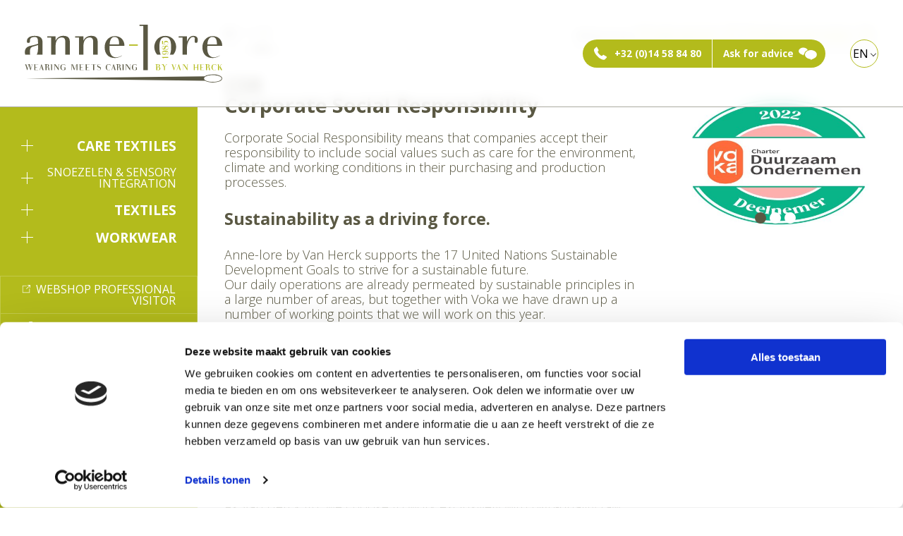

--- FILE ---
content_type: text/html; charset=utf-8
request_url: https://www.van-herck.be/en/csr
body_size: 22192
content:


<!DOCTYPE html>

<html xmlns="http://www.w3.org/1999/xhtml" lang="en">
<head><title>
	anne-lore by Van Herck | CSR
</title><meta name="viewport" content="width=device-width, initial-scale=1.0" /><meta name="format-detection" content="telephone=no" />
<link href="/bundles/styles/FrontEndStyles?v=Aj8Aiaqha0LwBavs60UHpXwxK6q9UfGDOuREv5M_Rec1" rel="stylesheet"/>
<link href="/bundles/styles/DynamicStyles?v=P7eVLi3hQ36Ku7y9O-k0SjFJfwiAXP1QFJl-JQ1AYFI1" rel="stylesheet"/>
<link href="/bundles/styles/flatpickr?v=uorf2Ai52u170hXGENEz4URKRPrqvMfXbXCmo7NfRHM1" rel="stylesheet"/>
<link rel="stylesheet" href="https://fonts.googleapis.com/css2?family=Roboto:100,300,400&display=swap"><link rel="stylesheet" href="https://fonts.googleapis.com/css2?family=Open+Sans:wght@300;400;700&display=swap"><!-- Google Tag Manager -->
<script>(function(w,d,s,l,i){w[l]=w[l]||[];w[l].push({'gtm.start':
new Date().getTime(),event:'gtm.js'});var f=d.getElementsByTagName(s)[0],
j=d.createElement(s),dl=l!='dataLayer'?'&l='+l:'';j.async=true;j.src=
'https://www.googletagmanager.com/gtm.js?id='+i+dl;f.parentNode.insertBefore(j,f);
})(window,document,'script','dataLayer','GTM-K9JTJSN');</script>
<!-- End Google Tag Manager --><meta prefix="og: http://ogp.me/ns#" property="og:title" content="anne-lore by Van Herck | CSR" /><meta prefix="og: http://ogp.me/ns#" property="og:image" content="https://www.van-herck.be/facebook.jpg" /><meta prefix="og: http://ogp.me/ns#" property="og:type" content="website" /><meta prefix="og: http://ogp.me/ns#" property="og:url" content="https://www.van-herck.be/en/csr" /><link type="image/png" rel="icon" href="/favicon.png" /><link type="image/png" rel="apple-touch-icon" href="/apple-touch-icon.png" /><link rel="canonical" href="https://www.van-herck.be/mvo" /><link rel="alternate" hreflang="nl" href="https://www.van-herck.be/mvo" /><link rel="alternate" hreflang="en" href="https://www.van-herck.be/en/csr" /><link rel="alternate" hreflang="fr" href="https://www.van-herck.be/fr/rse" /><link rel="alternate" hreflang="de" href="https://www.van-herck.be/de/svu" /></head>

<body class="preload">
    <!-- Google Tag Manager (noscript) -->
<noscript><iframe src="https://www.googletagmanager.com/ns.html?id=GTM-K9JTJSN"
height="0" width="0" style="display:none;visibility:hidden"></iframe></noscript>
<!-- End Google Tag Manager (noscript) -->
    <form method="post" action="./csr" id="form1" class="form-horizontal">
<div class="aspNetHidden">
<input type="hidden" name="__EVENTTARGET" id="__EVENTTARGET" value="" />
<input type="hidden" name="__EVENTARGUMENT" id="__EVENTARGUMENT" value="" />
<input type="hidden" name="__VIEWSTATE" id="__VIEWSTATE" value="76cVU8Y/Fx9TL5YEEC/[base64]/1RlYWWIZAZNW4IwrSVvMsVU5uRQUX1z3GUTAxX68U11dphGz0d0IjdmItuTk6LYw5ED9KV0Yx1g/I32VvnXuudU5BRWNk4HnKMmX3Ku46+LHOMj41RfTpjvDUTPF0ryt4pP8crZk4z1t5ROxihpAKZKkxake+cbIO7RXx9kkKpazQpeeoXnUwpc1YNp4kpT9FHkqFlO3YsPzI1aas/PHtmUta8uXbX2W4FjNtcodzu7cEj9xVuww92tL//q1oSGV/DpXsiEBRA9QMnoAzICAVZEXqKDeYPgBNdCP50YfszE72/wVe4snxRVElxWukpqzLSh933Lls89wascUOxd9bJsf1AzFDzUBDfqeoQtxxAh1aLfxn5HV9WLjjDRaEdtLBRVIXEkPNfoq2zsCXZJFVolIzAYDVH/OBfeLfPGlyevHMOgpzNr+7xGstCwW3QPV+l5XOMmMHwdaZ+sSebbV+8vmZUfiTAY2J04ZpVUGTYnTo7y4HJcgfij9yHcX4qdvyNYCYU2mUGpU0gNw34bB1WJh1oy5DLfovOYswQ/kaDyZfuywyLLU67b2CRsv8EIUoSsutwOuBQGOMQ1gYSH7PL2a7wSkK28MCySly4NG9x1W6VHksdXvvUROmLOZowgWCYec1gM5NPx96mWRsSsn9Hr7CjDBoQF3IoIBCs70mm+b+/W5mPyFeIJQHjqzgV25hms1p+mPJv7BKWkby6lE+MdeTC48HLguC6BHKRbZD/66r4wvwQSia3OAioSbnpc/4Z5Bm/1dZSBBgS3XcmrQH2yiRXTZmwW2VsiSf25CtTmos7GN16ovLHPcmGfOIi72aqJlSP9N1a80PdXWwTOwaBnVJ9OrbTbFVbWr5VVCURNgkLtvzDRqiUW29Gwmplcdd9H3WYOK1hj6/j93KUP6RW4+u367JU0vCHHQzuE3TSNYQ/wAezH96WLeLzl5Z75yl8VUQaTwB01SZOR0JkwySknH6B/v4dgFiPocyBNvXVC1xmKOblKKlIyO/EVKr6nTzv9hPx6T61+iYjrCKBFOgaWAUocueCo31MEmNPbILF+KL/86fibFJOLHAgNij+WC27eYdzLJi4g88ZOKd1qsG93W//[base64]/z/KMN1sH1xF8g76IT/Jms+PebGVNAc36XKo+hA5I5IkaGheLRhgkqGeEUibHWdDE9s2h7MzliNdJCBVN0K2NeeWphbtu8D5KhUhygKSt/oitQLJpn5QqGNADyT+vNvcJZJOlN130N5FPnmSAjEaxaRZmnaWkOo45FKa3LED7gaIeL9NnszbdWy2eEki0r9+IsacXI9dyfFDH+WJTSCiclD8CAfVCME8slIqrIEjdZ6ybVUEm7dXGRVxcfD28S7s/F8kAMeflz9W0dezwRDD3jGL49eUEwc0hacHWmFc7dwuYifgzOGBiq4i3BV83RM+1Ga5COUqHgR4zr31f8CrO3ipSc6cBRRF7gYkZdjshnSNZtC/qJ3XVShabKWPWkiWHQ7hSu3C/w+m+VJ26asnmkiY8UIjs+IUKW+523QUWMOdGDivR8b8QuWiUQMmofzAHYJIBgr+nm/KCGj0GydWkZrqiZi30/Z3BLBWbxgqm3XEPQCYwxqnIrhoqqIrFMLfajkWhBLbrYqm99uBGgYaaQ3s7xCYp+Sq6o1trsPo4ryUx2r+XkQDt4/x9jcYNKC0r5ZTeBy3v9YYZQHVdzqykiiLsfFF9omjVd8/c9oa3U4P6Ks0LAPnefK4gj+ws7Fwpg3eHJyCQ5R5xsANhhNPd7yNdMiD5VuMYbkxaMQiO8fyfY4hEEvqsR4Vb6VQlagoKvFPM8vbj8PdLC9IFSbNaNOSAAUTvAOLmlJpSjZ+F7Q94V4xHN/yibRXwHI78TFJdXfRJTBa3F7BfTPtO8jOhiaSnRuufnZcyi9r9akhjGKdejrZCaBad9OBJGr3DK+xSlELgwiASXSd+UMkTainOnyuurYDX7dwM/p2lWSxn5b0lt14MqqkwICW2fB6yaVpus74cUXcNhEu/15X32kjAAwg9kKsB/BmuyK0cbEFR2T9Uylcb6n1pEpXe2MDgfQXTCkaM+p3Bx27ps6cL369EepS0oeAayQq1s2d3VHvcVfX/9wFwK2+a0bqNAD1zxckJpcTzgpIVIWNJovgPHOhXwDU6lu7/FfXEnD9YZeiQcX2lz/rUyTkwjk5BThHemfSEB+2+rZLjYhe1S2OQXG5rJG6FvMDGJUd6pk6QeqeliSCyUrKYH5g+jORjDCVrKuCPVHLeW4hos3WDfwHdfSKYIVv/Z8FCxJdilLD5enSeBGLB1bKLY4U0u5NRQeajp7o0b/dzZuolHHmQBxqMIvZBHfl9I6qnUziPOHojQ02i05PGGKzSfUUC9eps79d1PuTqBNJ4azkjHkotXUyDhD6+zn+cjDJVpeemW4saixCl4KjrRllyKnbfwSZEzyeDaW8mwjwRl7+7hMUlMnlOFPZalxO9uxkS6ijskld9lsW5oBeSvglF6kH6dG3AVorY9MSAMnVWmFK/VsK0neGAaAmBcJL2twtaATK8D1R/[base64]/Ue1PG9p+Rd+MpNLNRb4gCzSXLUoHYeXAxVT3o48cllvF/xddM0zJfSGKiQVyRA43gTvFhQUAh70WdQqOedzyGzYe9S9PxnZGkTacsysnCMio7oyyFsT5l/QwmifR+z+vEcrqwnOte4E7fIwJFuXvunDnn4j1sAPPuV36vtujatxkMwnt+neuu//qMXvD4dxk4zXweY9UqqiNdNSB7ROiAiwrlql2ZQWV3tSplAiDVPne+QyD5I0eehmmSu8afwDQr07FV+uRWLYKUfWnq+V2oFmgUT9Sz9wppnzQogdVC7fDY+vkUgOAIfyrABshDsIDVQOS58HJobilpIFW1GiRKoKAY3MQ8/nvTlD/JNeDEWgO4aS02lRgmOKLq4VNNtd/UHCogyV8J3nuViSugrfradHdg9FamilgYNG/C+pA7EFqwxc5JFy2CrBvGChS6jsg/p3IXn6ttmvOEQ9osK2WiFlSngsMfzr1xx/ybDyV5dH7vSKkw0m8WZS6j8SJWOkA4OevewnUCwI5y9s/B/+R33rgYizMaoxUPx9xvgb3DnWFHx28RgeMw1T29zgxABH2JDql2vcK2RBHd3unVcr7U58APBInuZRIpWLnpa/bL0Z9SA35j/33leWnwnIfhNpb1ZsFKfdFoK0oyl/tDpSreIo3pKUeHrpUUZH/[base64]/ZdTPiT3mK1OQMEQWk+lcd/kj6allpwy2leVoxiYGhjLoC/efDjsq9PEx2w8dfzub7hQTRfQBy0LY75ZLT01pxPnGPSU6nMgw8drYQpCH6Ya6EmFrW+wytJ3TV+rtZthMzV2cxAuSMckUK0g55+drrv3YV+rqpxawVruRHXw/1c4z9t7fbgMn/teq1GzEJbGnUk6GEjZLMw3v20KuSbWb01LaLr9fjzLoqQcIQXotSPcTM1Iw4WpIgfQROJ9B7su/v7tb4Y4QGRsSa7WjIwoNmjsR3vbZfjAlEQOCI2fG86W/TOM3z12gadvkn/ujr6hi80QbgqowLd4vKSHSSKvhuQ/Qm2ctT1T/QVqPDVg7vYStRCLmvHISzTAQOtrXhPRiY4K9POW4RmvPmCW7HaAC++X8Syrc83S7IPYsBoLRxsxfCHTadDeS0HPWUhZiZjpraXFJpQg3iGvkbovdhzYfTA5qpByys7GNo3XQVETCQUNs5ARFBftDX0+EYYrIbBdYMyAP1XMDiu7A7EgUnnDdfcqSsMN/c4V2L/gGzs6Qcogisqo6YjNhN12Rsef3hOBZn//p5tYsEnQAScSPnubkEE2usSk+YEbysdFxbP/yqp81z6brAt6TIOYGdYzLa1e3kK3L4vGc1auhtkkDyDn6GBFR3jeuW2K4O9XP87q5I/YvvjHv2ANQT61ItfSfCwx8/rp5uk9YDrDvQuCpGtrnr+17enmgmRpSBeNxFFrE3W8g3dm+E1UlYmog9oEeE5ShKuwSDNebDJygE7bBFeA8DdtKiHI/r5z7C/RBaVLQtmKdmzmIa4iCCksMP3X4l+oDItVLzovT2sxXr5Co/ctG9ROst+N36sZwg+LhigY7WrmdIq2cvp5+UkkmwCUeIrCnAV01Nz8BUqH96YkCTFS1rGIZO9/OwaaHpaRBkXvq8Qiv2Jg9zNPSvgkKSUCq51oi6qWG6FEdnRFexkD4rm22OBd8TJYBojf1ELjq/mg3g+bCe1ucJwm9QhoMGzb3I/hii4gYvqVNCsWlrtxJ/PGp0BQiyVQV8qeZU5O9B4ueOwmfLi92Fh5634XzTGO2CurSnBV60DOJedJkWBciCqEJ6ZlJPPnU7ifGMY6CYcKnP9zr70d+M3y5U/aUaqbqCAt2t0YQVSQCQugWMj97Yj8OywlvmPoxeMLNo0FTAISeiZhy5J7VvUClre6yDgUGXqOoI+dZSd2Lwf4UaiamUFA=" />
</div>

<script type="text/javascript">
//<![CDATA[
var theForm = document.forms['form1'];
if (!theForm) {
    theForm = document.form1;
}
function __doPostBack(eventTarget, eventArgument) {
    if (!theForm.onsubmit || (theForm.onsubmit() != false)) {
        theForm.__EVENTTARGET.value = eventTarget;
        theForm.__EVENTARGUMENT.value = eventArgument;
        theForm.submit();
    }
}
//]]>
</script>


<div class="aspNetHidden">

	<input type="hidden" name="__VIEWSTATEGENERATOR" id="__VIEWSTATEGENERATOR" value="0E829E2A" />
	<input type="hidden" name="__EVENTVALIDATION" id="__EVENTVALIDATION" value="DD88Adv3TIIbBCLzrdSzGUUuznVMJo28XBKVtecQbdlZEhsFSmk+fYzi9TqQYU7EtTCmScq1KI4HSFTFk2Kw3dDgUXcrH21eoDZojJL9K/O2aiw3GdDUT6J0v7XWV7qQy14Mljxu336f65ijH+hxjaZB+AA7ZxXRY46fL2N4DOjhflQOYLLLwOIfrVtdepCfuvf7cZXwBtiexNF1YPbC86L0v9zSv/HmhJMCzSktAiB7f3eMqFNOYQZT7z2Sd2KmSHaYp9Xba/ie0MbwNggpaQ==" />
</div>
        <div id="beheer-panel">
            
            
        </div>

        <a href="#" id="scrollToTop" class="nav_icon"><span></span></a>
        <a id="sandwich" class="nav_icon" href="#"><span></span></a>

        
<nav id="nav_mobile">
    
                <ul class="mobile">
            
                <li id="mobielMenu_rptMenu_menuItem_0" class="aanbod-link has-children">
                    <a id="mobielMenu_rptMenu_menuLink_0" class=" has-children" href="/en/care-textiles">Care textiles<span></span></a>
                    
                            <ul>
                        
                            <li id="mobielMenu_rptMenu_subMenuRepeater_0_menuItem_0" class="">
                                <a id="mobielMenu_rptMenu_subMenuRepeater_0_menuLink_0" href="/en/care-textiles/close-up">Close-up</a>
                                
                            </li>
                        
                            <li id="mobielMenu_rptMenu_subMenuRepeater_0_menuItem_1" class=" has-children">
                                <a id="mobielMenu_rptMenu_subMenuRepeater_0_menuLink_1" class=" has-children" href="/en/care-textiles/body-stockings---nightwear">Body stockings & nightwear<span></span></a>
                                
                                        <ul>
                                    
                                        <li id="mobielMenu_rptMenu_subMenuRepeater_0_subMenuRepeater_1_menuItem_0" class="">
                                            <a id="mobielMenu_rptMenu_subMenuRepeater_0_subMenuRepeater_1_menuLink_0" href="/en/care-textiles/body-stockings---nightwear/bodystockings">Bodystockings</a>
                                        </li>
                                    
                                        <li id="mobielMenu_rptMenu_subMenuRepeater_0_subMenuRepeater_1_menuItem_1">
                                            <a id="mobielMenu_rptMenu_subMenuRepeater_0_subMenuRepeater_1_menuLink_1" href="/en/care-textiles/body-stockings---nightwear/bodystockings-in-sustainable-fabric">Bodystockings kid's</a>
                                        </li>
                                    
                                        <li id="mobielMenu_rptMenu_subMenuRepeater_0_subMenuRepeater_1_menuItem_2">
                                            <a id="mobielMenu_rptMenu_subMenuRepeater_0_subMenuRepeater_1_menuLink_2" href="/en/care-textiles/body-stockings---nightwear/underwear">Underwear</a>
                                        </li>
                                    
                                        <li id="mobielMenu_rptMenu_subMenuRepeater_0_subMenuRepeater_1_menuItem_3">
                                            <a id="mobielMenu_rptMenu_subMenuRepeater_0_subMenuRepeater_1_menuLink_3" href="/en/care-textiles/body-stockings---nightwear/pyjamas">Pyjamas</a>
                                        </li>
                                    
                                        <li id="mobielMenu_rptMenu_subMenuRepeater_0_subMenuRepeater_1_menuItem_4">
                                            <a id="mobielMenu_rptMenu_subMenuRepeater_0_subMenuRepeater_1_menuLink_4" href="/en/care-textiles/body-stockings---nightwear/sleeping-bags">Sleeping bags</a>
                                        </li>
                                    
                                        <li id="mobielMenu_rptMenu_subMenuRepeater_0_subMenuRepeater_1_menuItem_5">
                                            <a id="mobielMenu_rptMenu_subMenuRepeater_0_subMenuRepeater_1_menuLink_5" href="/en/care-textiles/body-stockings---nightwear/bath-cape">Bath cape</a>
                                        </li>
                                    
                                        </ul>
                                    
                            </li>
                        
                            <li id="mobielMenu_rptMenu_subMenuRepeater_0_menuItem_2" class=" has-children">
                                <a id="mobielMenu_rptMenu_subMenuRepeater_0_menuLink_2" class=" has-children" href="/en/care-textiles/adapted-clothing">Adapted clothing<span></span></a>
                                
                                        <ul>
                                    
                                        <li id="mobielMenu_rptMenu_subMenuRepeater_0_subMenuRepeater_2_menuItem_0" class="">
                                            <a id="mobielMenu_rptMenu_subMenuRepeater_0_subMenuRepeater_2_menuLink_0" href="/en/care-textiles/adapted-clothing/polobody">Polobody</a>
                                        </li>
                                    
                                        <li id="mobielMenu_rptMenu_subMenuRepeater_0_subMenuRepeater_2_menuItem_1" class="">
                                            <a id="mobielMenu_rptMenu_subMenuRepeater_0_subMenuRepeater_2_menuLink_1" href="https://van-herck.analyz-it.be/zorgtextiel/aangepaste-kledij/eendelige-kledij" target="_blank">One piece clothing</a>
                                        </li>
                                    
                                        <li id="mobielMenu_rptMenu_subMenuRepeater_0_subMenuRepeater_2_menuItem_2">
                                            <a id="mobielMenu_rptMenu_subMenuRepeater_0_subMenuRepeater_2_menuLink_2" href="https://van-herck.analyz-it.be/zorgtextiel/aangepaste-kledij/revalidatie-kledij" target="_blank">Rehabilitation clothing</a>
                                        </li>
                                    
                                        <li id="mobielMenu_rptMenu_subMenuRepeater_0_subMenuRepeater_2_menuItem_3">
                                            <a id="mobielMenu_rptMenu_subMenuRepeater_0_subMenuRepeater_2_menuLink_3" href="https://van-herck.analyz-it.be/zorgtextiel/aangepaste-kledij/aangepaste-kledij" target="_blank">Adapted clothing</a>
                                        </li>
                                    
                                        <li id="mobielMenu_rptMenu_subMenuRepeater_0_subMenuRepeater_2_menuItem_4">
                                            <a id="mobielMenu_rptMenu_subMenuRepeater_0_subMenuRepeater_2_menuLink_4" href="https://www.van-herck.be/zorgtextiel/aangepaste-kledij/md-19550" target="_blank">Vest with back zip</a>
                                        </li>
                                    
                                        <li id="mobielMenu_rptMenu_subMenuRepeater_0_subMenuRepeater_2_menuItem_5">
                                            <a id="mobielMenu_rptMenu_subMenuRepeater_0_subMenuRepeater_2_menuLink_5" href="https://van-herck.analyz-it.be/zorgtextiel/aangepaste-kledij/rookschort" target="_blank">Smoke apron</a>
                                        </li>
                                    
                                        <li id="mobielMenu_rptMenu_subMenuRepeater_0_subMenuRepeater_2_menuItem_6">
                                            <a id="mobielMenu_rptMenu_subMenuRepeater_0_subMenuRepeater_2_menuLink_6" href="https://van-herck.analyz-it.be/zorgtextiel/aangepaste-kledij/rolstoelkledij" target="_blank">Wheelchair clothing</a>
                                        </li>
                                    
                                        <li id="mobielMenu_rptMenu_subMenuRepeater_0_subMenuRepeater_2_menuItem_7">
                                            <a id="mobielMenu_rptMenu_subMenuRepeater_0_subMenuRepeater_2_menuLink_7" href="https://van-herck.analyz-it.be/zorgtextiel/aangepaste-kledij/wasbare-pantoffels" target="_blank">Washable slippers</a>
                                        </li>
                                    
                                        </ul>
                                    
                            </li>
                        
                            <li id="mobielMenu_rptMenu_subMenuRepeater_0_menuItem_3" class=" has-children">
                                <a id="mobielMenu_rptMenu_subMenuRepeater_0_menuLink_3" class=" has-children" href="/en/care-textiles/nursing-aids">Nursing aids<span></span></a>
                                
                                        <ul>
                                    
                                        <li id="mobielMenu_rptMenu_subMenuRepeater_0_subMenuRepeater_3_menuItem_0">
                                            <a id="mobielMenu_rptMenu_subMenuRepeater_0_subMenuRepeater_3_menuLink_0" href="/en/care-textiles/nursing-aids/flame-retardant-nursing-blankets">Flame retardant nursing blankets</a>
                                        </li>
                                    
                                        <li id="mobielMenu_rptMenu_subMenuRepeater_0_subMenuRepeater_3_menuItem_1">
                                            <a id="mobielMenu_rptMenu_subMenuRepeater_0_subMenuRepeater_3_menuLink_1" href="/en/zorgtextiel/verpleegkundige-hulpmiddelen/verpleegdeken">Nursing blanket</a>
                                        </li>
                                    
                                        <li id="mobielMenu_rptMenu_subMenuRepeater_0_subMenuRepeater_3_menuItem_2">
                                            <a id="mobielMenu_rptMenu_subMenuRepeater_0_subMenuRepeater_3_menuLink_2" href="/en/care-textiles/nursing-aids/sleeping-bag-with-fixation-straps">Sleeping bag with fixation straps</a>
                                        </li>
                                    
                                        <li id="mobielMenu_rptMenu_subMenuRepeater_0_subMenuRepeater_3_menuItem_3">
                                            <a id="mobielMenu_rptMenu_subMenuRepeater_0_subMenuRepeater_3_menuLink_3" href="/en/care-textiles/nursing-aids/side-rail-protector">Side rail protector</a>
                                        </li>
                                    
                                        <li id="mobielMenu_rptMenu_subMenuRepeater_0_subMenuRepeater_3_menuItem_4">
                                            <a id="mobielMenu_rptMenu_subMenuRepeater_0_subMenuRepeater_3_menuLink_4" href="/en/care-textiles/nursing-aids/abdominal-pelvic-belt">Abdominal pelvic belt</a>
                                        </li>
                                    
                                        <li id="mobielMenu_rptMenu_subMenuRepeater_0_subMenuRepeater_3_menuItem_5">
                                            <a id="mobielMenu_rptMenu_subMenuRepeater_0_subMenuRepeater_3_menuLink_5" href="/en/care-textiles/nursing-aids/scratch-mittens">Scratch mittens</a>
                                        </li>
                                    
                                        <li id="mobielMenu_rptMenu_subMenuRepeater_0_subMenuRepeater_3_menuItem_6">
                                            <a id="mobielMenu_rptMenu_subMenuRepeater_0_subMenuRepeater_3_menuLink_6" href="/en/care-textiles/nursing-aids/positioning-cushions">Positioning cushions</a>
                                        </li>
                                    
                                        <li id="mobielMenu_rptMenu_subMenuRepeater_0_subMenuRepeater_3_menuItem_7">
                                            <a id="mobielMenu_rptMenu_subMenuRepeater_0_subMenuRepeater_3_menuLink_7" href="/en/care-textiles/nursing-aids/bibs">Bibs</a>
                                        </li>
                                    
                                        <li id="mobielMenu_rptMenu_subMenuRepeater_0_subMenuRepeater_3_menuItem_8" class="">
                                            <a id="mobielMenu_rptMenu_subMenuRepeater_0_subMenuRepeater_3_menuLink_8" href="/en/care-textiles/nursing-aids/washable-incontinence-pads">Washable incontinence pads</a>
                                        </li>
                                    
                                        <li id="mobielMenu_rptMenu_subMenuRepeater_0_subMenuRepeater_3_menuItem_9">
                                            <a id="mobielMenu_rptMenu_subMenuRepeater_0_subMenuRepeater_3_menuLink_9" href="/en/care-textiles/nursing-aids/door-handle-for-people-with-wandering-behaviour">Door handle for people with wandering behaviour</a>
                                        </li>
                                    
                                        </ul>
                                    
                            </li>
                        
                            <li id="mobielMenu_rptMenu_subMenuRepeater_0_menuItem_4" class=" has-children">
                                <a id="mobielMenu_rptMenu_subMenuRepeater_0_menuLink_4" class=" has-children" href="/en/care-textiles/anti-tear-clothing-and-fixation">Anti-tear clothing and fixation<span></span></a>
                                
                                        <ul>
                                    
                                        <li id="mobielMenu_rptMenu_subMenuRepeater_0_subMenuRepeater_4_menuItem_0">
                                            <a id="mobielMenu_rptMenu_subMenuRepeater_0_subMenuRepeater_4_menuLink_0" href="/en/care-textiles/anti-tear-clothing-and-fixation/anti-tear-clothing-in-qual--1065">Anti-tear clothing in qual. 1065</a>
                                        </li>
                                    
                                        <li id="mobielMenu_rptMenu_subMenuRepeater_0_subMenuRepeater_4_menuItem_1">
                                            <a id="mobielMenu_rptMenu_subMenuRepeater_0_subMenuRepeater_4_menuLink_1" href="/en/care-textiles/anti-tear-clothing-and-fixation/anti-tear-clothing-in-qual--1550">Anti-tear clothing in qual. 1550</a>
                                        </li>
                                    
                                        <li id="mobielMenu_rptMenu_subMenuRepeater_0_subMenuRepeater_4_menuItem_2">
                                            <a id="mobielMenu_rptMenu_subMenuRepeater_0_subMenuRepeater_4_menuLink_2" href="/en/care-textiles/anti-tear-clothing-and-fixation/pinel-fixation-system">Pinel fixation system</a>
                                        </li>
                                    
                                        </ul>
                                    
                            </li>
                        
                            </ul>
                        
                </li>
            
                <li id="mobielMenu_rptMenu_menuItem_1" class=" has-children">
                    <a id="mobielMenu_rptMenu_menuLink_1" class=" has-children" href="/en/snoezelen---sensory-integration">Snoezelen & sensory integration<span></span></a>
                    
                            <ul>
                        
                            <li id="mobielMenu_rptMenu_subMenuRepeater_1_menuItem_0">
                                <a id="mobielMenu_rptMenu_subMenuRepeater_1_menuLink_0" href="/en/snoezelen---sensory-integration/sensory-articles">Sensory articles</a>
                                
                            </li>
                        
                            <li id="mobielMenu_rptMenu_subMenuRepeater_1_menuItem_1">
                                <a id="mobielMenu_rptMenu_subMenuRepeater_1_menuLink_1" href="/en/snoezelen---sensory-integration/heat-perception-articles">Heat perception articles</a>
                                
                            </li>
                        
                            <li id="mobielMenu_rptMenu_subMenuRepeater_1_menuItem_2">
                                <a id="mobielMenu_rptMenu_subMenuRepeater_1_menuLink_2" href="/en/snoezelen---sensory-integration/daytime-weighted-articles">daytime weighted articles</a>
                                
                            </li>
                        
                            <li id="mobielMenu_rptMenu_subMenuRepeater_1_menuItem_3">
                                <a id="mobielMenu_rptMenu_subMenuRepeater_1_menuLink_3" href="/en/snoezelen---sensory-integration/night-time-weighted-articles">Night time weighted articles</a>
                                
                            </li>
                        
                            <li id="mobielMenu_rptMenu_subMenuRepeater_1_menuItem_4">
                                <a id="mobielMenu_rptMenu_subMenuRepeater_1_menuLink_4" href="/en/snoezelen---sensory-integration/therapeutic-aids">Therapeutic aids</a>
                                
                            </li>
                        
                            </ul>
                        
                </li>
            
                <li id="mobielMenu_rptMenu_menuItem_2" class="aanbod-link has-children">
                    <a id="mobielMenu_rptMenu_menuLink_2" class=" has-children" href="/en/textiles">Textiles<span></span></a>
                    
                            <ul>
                        
                            <li id="mobielMenu_rptMenu_subMenuRepeater_2_menuItem_0" class="">
                                <a id="mobielMenu_rptMenu_subMenuRepeater_2_menuLink_0" href="/en/textiles/flame-retardant-bed-linen">Flame retardant bed linen</a>
                                
                            </li>
                        
                            <li id="mobielMenu_rptMenu_subMenuRepeater_2_menuItem_1">
                                <a id="mobielMenu_rptMenu_subMenuRepeater_2_menuLink_1" href="/en/textiles/anti-tear-bed-linen">Anti-tear bed linen</a>
                                
                            </li>
                        
                            <li id="mobielMenu_rptMenu_subMenuRepeater_2_menuItem_2" class=" has-children">
                                <a id="mobielMenu_rptMenu_subMenuRepeater_2_menuLink_2" class=" has-children" href="/en/textiles/bath-linen">Bath linen<span></span></a>
                                
                                        <ul>
                                    
                                        <li id="mobielMenu_rptMenu_subMenuRepeater_2_subMenuRepeater_2_menuItem_0">
                                            <a id="mobielMenu_rptMenu_subMenuRepeater_2_subMenuRepeater_2_menuLink_0" href="/en/textiel/badlinnen/400-g-m">400 g/m²</a>
                                        </li>
                                    
                                        <li id="mobielMenu_rptMenu_subMenuRepeater_2_subMenuRepeater_2_menuItem_1">
                                            <a id="mobielMenu_rptMenu_subMenuRepeater_2_subMenuRepeater_2_menuLink_1" href="/en/textiel/badlinnen/500-g-m">500 g/m²</a>
                                        </li>
                                    
                                        <li id="mobielMenu_rptMenu_subMenuRepeater_2_subMenuRepeater_2_menuItem_2">
                                            <a id="mobielMenu_rptMenu_subMenuRepeater_2_subMenuRepeater_2_menuLink_2" href="/en/textiles/bath-linen/ecologic">Ecologic</a>
                                        </li>
                                    
                                        <li id="mobielMenu_rptMenu_subMenuRepeater_2_subMenuRepeater_2_menuItem_3">
                                            <a id="mobielMenu_rptMenu_subMenuRepeater_2_subMenuRepeater_2_menuLink_3" href="/en/textiel/badlinnen/cradle-to-cradle">Cradle to cradle</a>
                                        </li>
                                    
                                        </ul>
                                    
                            </li>
                        
                            <li id="mobielMenu_rptMenu_subMenuRepeater_2_menuItem_3">
                                <a id="mobielMenu_rptMenu_subMenuRepeater_2_menuLink_3" href="/en/textiles/bed-linen">Bed linen</a>
                                
                            </li>
                        
                            <li id="mobielMenu_rptMenu_subMenuRepeater_2_menuItem_4" class=" has-children">
                                <a id="mobielMenu_rptMenu_subMenuRepeater_2_menuLink_4" class=" has-children" href="/en/textiles/kitchen-linen">Kitchen linen<span></span></a>
                                
                                        <ul>
                                    
                                        <li id="mobielMenu_rptMenu_subMenuRepeater_2_subMenuRepeater_4_menuItem_0">
                                            <a id="mobielMenu_rptMenu_subMenuRepeater_2_subMenuRepeater_4_menuLink_0" href="/en/textiles/kitchen-linen/kitchen-towel">Kitchen towel</a>
                                        </li>
                                    
                                        <li id="mobielMenu_rptMenu_subMenuRepeater_2_subMenuRepeater_4_menuItem_1">
                                            <a id="mobielMenu_rptMenu_subMenuRepeater_2_subMenuRepeater_4_menuLink_1" href="/en/textiles/kitchen-linen/kitchen-cloth">Kitchen cloth</a>
                                        </li>
                                    
                                        <li id="mobielMenu_rptMenu_subMenuRepeater_2_subMenuRepeater_4_menuItem_2">
                                            <a id="mobielMenu_rptMenu_subMenuRepeater_2_subMenuRepeater_4_menuLink_2" href="/en/textiles/kitchen-linen/dishcloth">Dishcloth</a>
                                        </li>
                                    
                                        </ul>
                                    
                            </li>
                        
                            <li id="mobielMenu_rptMenu_subMenuRepeater_2_menuItem_5" class=" has-children">
                                <a id="mobielMenu_rptMenu_subMenuRepeater_2_menuLink_5" class=" has-children" href="/en/textiles/washable-incontinence-textiles">Washable incontinence textiles<span></span></a>
                                
                                        <ul>
                                    
                                        <li id="mobielMenu_rptMenu_subMenuRepeater_2_subMenuRepeater_5_menuItem_0">
                                            <a id="mobielMenu_rptMenu_subMenuRepeater_2_subMenuRepeater_5_menuLink_0" href="/en/care-textiles/nursing-aids/washable-incontinence-pads">Bed pad</a>
                                        </li>
                                    
                                        <li id="mobielMenu_rptMenu_subMenuRepeater_2_subMenuRepeater_5_menuItem_1">
                                            <a id="mobielMenu_rptMenu_subMenuRepeater_2_subMenuRepeater_5_menuLink_1" href="https://van-herck.analyz-it.be/fr/textile/aleses-lavables/aleses-de-fauteuil" target="_blank">Seat pad</a>
                                        </li>
                                    
                                        <li id="mobielMenu_rptMenu_subMenuRepeater_2_subMenuRepeater_5_menuItem_2">
                                            <a id="mobielMenu_rptMenu_subMenuRepeater_2_subMenuRepeater_5_menuLink_2" href="/en/textiles/washable-incontinence-textiles/mattress-cover">mattress cover</a>
                                        </li>
                                    
                                        </ul>
                                    
                            </li>
                        
                            <li id="mobielMenu_rptMenu_subMenuRepeater_2_menuItem_6" class=" has-children">
                                <a id="mobielMenu_rptMenu_subMenuRepeater_2_menuLink_6" class=" has-children" href="/en/textiles/bibs">Bibs<span></span></a>
                                
                                        <ul>
                                    
                                        <li id="mobielMenu_rptMenu_subMenuRepeater_2_subMenuRepeater_6_menuItem_0">
                                            <a id="mobielMenu_rptMenu_subMenuRepeater_2_subMenuRepeater_6_menuLink_0" href="/en/care-textiles/nursing-aids/bibs">Adults </a>
                                        </li>
                                    
                                        <li id="mobielMenu_rptMenu_subMenuRepeater_2_subMenuRepeater_6_menuItem_1">
                                            <a id="mobielMenu_rptMenu_subMenuRepeater_2_subMenuRepeater_6_menuLink_1" href="https://van-herck.analyz-it.be/fr/textile/bavoirs/enfant" target="_blank">Children</a>
                                        </li>
                                    
                                        </ul>
                                    
                            </li>
                        
                            <li id="mobielMenu_rptMenu_subMenuRepeater_2_menuItem_7" class=" has-children">
                                <a id="mobielMenu_rptMenu_subMenuRepeater_2_menuLink_7" class=" has-children" href="/en/textiles/microfibre">Microfibre<span></span></a>
                                
                                        <ul>
                                    
                                        <li id="mobielMenu_rptMenu_subMenuRepeater_2_subMenuRepeater_7_menuItem_0">
                                            <a id="mobielMenu_rptMenu_subMenuRepeater_2_subMenuRepeater_7_menuLink_0" href="https://van-herck.analyz-it.be/en/textiles/microfibre/ponchos" target="_blank">Poncho</a>
                                        </li>
                                    
                                        <li id="mobielMenu_rptMenu_subMenuRepeater_2_subMenuRepeater_7_menuItem_1">
                                            <a id="mobielMenu_rptMenu_subMenuRepeater_2_subMenuRepeater_7_menuLink_1" href="https://van-herck.analyz-it.be/en/textiles/microfibre/flame-retardant-fleece" target="_blank">Flame retardant fleece blanket</a>
                                        </li>
                                    
                                        </ul>
                                    
                            </li>
                        
                            <li id="mobielMenu_rptMenu_subMenuRepeater_2_menuItem_8">
                                <a id="mobielMenu_rptMenu_subMenuRepeater_2_menuLink_8" href="/en/textiles/laundry-bags">laundry bags</a>
                                
                            </li>
                        
                            <li id="mobielMenu_rptMenu_subMenuRepeater_2_menuItem_9">
                                <a id="mobielMenu_rptMenu_subMenuRepeater_2_menuLink_9" href="/en/textiles/handkerchiefs">handkerchiefs</a>
                                
                            </li>
                        
                            </ul>
                        
                </li>
            
                <li id="mobielMenu_rptMenu_menuItem_3" class="aanbod-link has-children">
                    <a id="mobielMenu_rptMenu_menuLink_3" class=" has-children" href="/en/workwear">Workwear<span></span></a>
                    
                            <ul>
                        
                            <li id="mobielMenu_rptMenu_subMenuRepeater_3_menuItem_0" class=" has-children">
                                <a id="mobielMenu_rptMenu_subMenuRepeater_3_menuLink_0" class=" has-children" href="/en/workwear/clothing">Clothing<span></span></a>
                                
                                        <ul>
                                    
                                        <li id="mobielMenu_rptMenu_subMenuRepeater_3_subMenuRepeater_0_menuItem_0">
                                            <a id="mobielMenu_rptMenu_subMenuRepeater_3_subMenuRepeater_0_menuLink_0" href="/en/workwear/clothing/care---health">Care & Health</a>
                                        </li>
                                    
                                        <li id="mobielMenu_rptMenu_subMenuRepeater_3_subMenuRepeater_0_menuItem_1">
                                            <a id="mobielMenu_rptMenu_subMenuRepeater_3_subMenuRepeater_0_menuLink_1" href="/en/workwear/clothing/horeca---food">Horeca & Food</a>
                                        </li>
                                    
                                        <li id="mobielMenu_rptMenu_subMenuRepeater_3_subMenuRepeater_0_menuItem_2">
                                            <a id="mobielMenu_rptMenu_subMenuRepeater_3_subMenuRepeater_0_menuLink_2" href="/en/workwear/clothing/cleaning">Cleaning</a>
                                        </li>
                                    
                                        <li id="mobielMenu_rptMenu_subMenuRepeater_3_subMenuRepeater_0_menuItem_3">
                                            <a id="mobielMenu_rptMenu_subMenuRepeater_3_subMenuRepeater_0_menuLink_3" href="/en/workwear/clothing/representation">Representation</a>
                                        </li>
                                    
                                        <li id="mobielMenu_rptMenu_subMenuRepeater_3_subMenuRepeater_0_menuItem_4">
                                            <a id="mobielMenu_rptMenu_subMenuRepeater_3_subMenuRepeater_0_menuLink_4" href="/en/workwear/clothing/technical-service">Technical service</a>
                                        </li>
                                    
                                        </ul>
                                    
                            </li>
                        
                            <li id="mobielMenu_rptMenu_subMenuRepeater_3_menuItem_1" class=" has-children">
                                <a id="mobielMenu_rptMenu_subMenuRepeater_3_menuLink_1" class=" has-children" href="/en/workwear/shoes">Shoes<span></span></a>
                                
                                        <ul>
                                    
                                        <li id="mobielMenu_rptMenu_subMenuRepeater_3_subMenuRepeater_1_menuItem_0">
                                            <a id="mobielMenu_rptMenu_subMenuRepeater_3_subMenuRepeater_1_menuLink_0" href="/en/workwear/shoes/working-shoes">Working shoes</a>
                                        </li>
                                    
                                        <li id="mobielMenu_rptMenu_subMenuRepeater_3_subMenuRepeater_1_menuItem_1">
                                            <a id="mobielMenu_rptMenu_subMenuRepeater_3_subMenuRepeater_1_menuLink_1" href="/en/workwear/shoes/safety-shoes">Safety shoes</a>
                                        </li>
                                    
                                        </ul>
                                    
                            </li>
                        
                            <li id="mobielMenu_rptMenu_subMenuRepeater_3_menuItem_2" class=" has-children">
                                <a id="mobielMenu_rptMenu_subMenuRepeater_3_menuLink_2" class=" has-children" href="/en/workwear/casual-clothing">Casual clothing<span></span></a>
                                
                                        <ul>
                                    
                                        <li id="mobielMenu_rptMenu_subMenuRepeater_3_subMenuRepeater_2_menuItem_0" class="">
                                            <a id="mobielMenu_rptMenu_subMenuRepeater_3_subMenuRepeater_2_menuLink_0" href="/en/workwear/casual-clothing/t-shirts---polos">T-shirts & polos</a>
                                        </li>
                                    
                                        <li id="mobielMenu_rptMenu_subMenuRepeater_3_subMenuRepeater_2_menuItem_1">
                                            <a id="mobielMenu_rptMenu_subMenuRepeater_3_subMenuRepeater_2_menuLink_1" href="/en/workwear/casual-clothing/shirts---blouses">Shirts & blouses</a>
                                        </li>
                                    
                                        <li id="mobielMenu_rptMenu_subMenuRepeater_3_subMenuRepeater_2_menuItem_2">
                                            <a id="mobielMenu_rptMenu_subMenuRepeater_3_subMenuRepeater_2_menuLink_2" href="/en/workwear/casual-clothing/sweater---fleece">Sweater & fleece</a>
                                        </li>
                                    
                                        <li id="mobielMenu_rptMenu_subMenuRepeater_3_subMenuRepeater_2_menuItem_3">
                                            <a id="mobielMenu_rptMenu_subMenuRepeater_3_subMenuRepeater_2_menuLink_3" href="/en/workwear/casual-clothing/jackets---bodywarmers">Jackets & bodywarmers</a>
                                        </li>
                                    
                                        </ul>
                                    
                            </li>
                        
                            <li id="mobielMenu_rptMenu_subMenuRepeater_3_menuItem_3">
                                <a id="mobielMenu_rptMenu_subMenuRepeater_3_menuLink_3" href="/en/workwear/logos---personalisation-of-work-wear">Logos | personalisation of work wear</a>
                                
                            </li>
                        
                            <li id="mobielMenu_rptMenu_subMenuRepeater_3_menuItem_4">
                                <a id="mobielMenu_rptMenu_subMenuRepeater_3_menuLink_4" href="/en/workwear/sustainable-alternative-to-disposable-textiles">Sustainable alternative to disposable textiles</a>
                                
                            </li>
                        
                            </ul>
                        
                </li>
            
                <li id="mobielMenu_rptMenu_menuItem_4" class="intranet-link">
                    <a id="mobielMenu_rptMenu_menuLink_4" href="https://b2b.van-herck.be/" target="_blank">Webshop professional visitor</a>
                    
                </li>
            
                <li id="mobielMenu_rptMenu_menuItem_5" class="intranet-link no-margin">
                    <a id="mobielMenu_rptMenu_menuLink_5" href="https://webshop.van-herck.be/" target="_blank">Webshop private person</a>
                    
                </li>
            
                <li id="mobielMenu_rptMenu_menuItem_6" class="">
                    <a id="mobielMenu_rptMenu_menuLink_6" href="/en/about-van-herck">About Van-Herck</a>
                    
                </li>
            
                <li id="mobielMenu_rptMenu_menuItem_7" class="">
                    <a id="mobielMenu_rptMenu_menuLink_7" href="/en/mission---vision">Mission & Vision</a>
                    
                </li>
            
                <li id="mobielMenu_rptMenu_menuItem_8">
                    <a id="mobielMenu_rptMenu_menuLink_8" href="/en/e-book">E-book</a>
                    
                </li>
            
                <li id="mobielMenu_rptMenu_menuItem_9" class="">
                    <a id="mobielMenu_rptMenu_menuLink_9" href="/en/veelgestelde-vragen">Frequently asked questions</a>
                    
                </li>
            
                <li id="mobielMenu_rptMenu_menuItem_10" class="">
                    <a id="mobielMenu_rptMenu_menuLink_10" href="/en/shipment---return">Shipment & Return</a>
                    
                </li>
            
                <li id="mobielMenu_rptMenu_menuItem_11" class="active  has-children">
                    <a id="mobielMenu_rptMenu_menuLink_11" class="active has-children" href="/en/csr">CSR<span></span></a>
                    
                            <ul>
                        
                            <li id="mobielMenu_rptMenu_subMenuRepeater_11_menuItem_0">
                                <a id="mobielMenu_rptMenu_subMenuRepeater_11_menuLink_0" href="/en/csr/voka-charter-duurzaam-ondernemen-2020">Voka Charter Duurzaam Ondernemen 2020</a>
                                
                            </li>
                        
                            <li id="mobielMenu_rptMenu_subMenuRepeater_11_menuItem_1">
                                <a id="mobielMenu_rptMenu_subMenuRepeater_11_menuLink_1" href="/en/csr/voka-charter-duurzaam-ondernemen-2021">Voka Charter Duurzaam Ondernemen 2021</a>
                                
                            </li>
                        
                            <li id="mobielMenu_rptMenu_subMenuRepeater_11_menuItem_2">
                                <a id="mobielMenu_rptMenu_subMenuRepeater_11_menuLink_2" href="/en/csr/voka-charter-duurzaam-ondernemen-2022">Voka Charter Duurzaam Ondernemen 2022</a>
                                
                            </li>
                        
                            <li id="mobielMenu_rptMenu_subMenuRepeater_11_menuItem_3" class=" has-children">
                                <a id="mobielMenu_rptMenu_subMenuRepeater_11_menuLink_3" class=" has-children" href="/en/csr/care---repair">Care & Repair<span></span></a>
                                
                                        <ul>
                                    
                                        <li id="mobielMenu_rptMenu_subMenuRepeater_11_subMenuRepeater_3_menuItem_0">
                                            <a id="mobielMenu_rptMenu_subMenuRepeater_11_subMenuRepeater_3_menuLink_0" href="/en/csr/care---repair/care">Care</a>
                                        </li>
                                    
                                        <li id="mobielMenu_rptMenu_subMenuRepeater_11_subMenuRepeater_3_menuItem_1">
                                            <a id="mobielMenu_rptMenu_subMenuRepeater_11_subMenuRepeater_3_menuLink_1" href="/en/csr/care---repair/repair">Repair</a>
                                        </li>
                                    
                                        </ul>
                                    
                            </li>
                        
                            </ul>
                        
                </li>
            
                <li id="mobielMenu_rptMenu_menuItem_12" class="">
                    <a id="mobielMenu_rptMenu_menuLink_12" href="/en/contact">Contact</a>
                    
                </li>
            
                <li id="mobielMenu_rptMenu_menuItem_13">
                    <a id="mobielMenu_rptMenu_menuLink_13" href="/en/privacy-policy">Privacy policy</a>
                    
                </li>
            
                <li id="mobielMenu_rptMenu_menuItem_14">
                    <a id="mobielMenu_rptMenu_menuLink_14" href="/en/general-conditions">General conditions</a>
                    
                </li>
            
                </ul>
            
        
        
        
<div id="languages-wrapper" class="languages-wrapper">
    <div id="active-language" class="active-language">EN</div>
    <div id="languages">
        <a id="mobielMenu_ctl00_languages_languageLink_0" class="is-nl" href="javascript:__doPostBack(&#39;ctl00$mobielMenu$ctl00$languages$ctl00$languageLink&#39;,&#39;&#39;)">NL</a> <a id="mobielMenu_ctl00_languages_languageLink_1" class="active is-en" href="javascript:__doPostBack(&#39;ctl00$mobielMenu$ctl00$languages$ctl01$languageLink&#39;,&#39;&#39;)">EN</a> <a id="mobielMenu_ctl00_languages_languageLink_2" class="is-fr" href="javascript:__doPostBack(&#39;ctl00$mobielMenu$ctl00$languages$ctl02$languageLink&#39;,&#39;&#39;)">FR</a> <a id="mobielMenu_ctl00_languages_languageLink_3" class="is-de" href="javascript:__doPostBack(&#39;ctl00$mobielMenu$ctl00$languages$ctl03$languageLink&#39;,&#39;&#39;)">DE</a> 
    </div>
</div>
        
</nav>


        <header>
            <div class="wrapper">
                <a id="headerLink" class="logo" href="/en"></a>
                
<div id="languages-wrapper" class="languages-wrapper">
    <div id="active-language" class="active-language">EN</div>
    <div id="languages">
        <a id="ctl04_languages_languageLink_0" class="is-nl" href="javascript:__doPostBack(&#39;ctl00$ctl04$languages$ctl00$languageLink&#39;,&#39;&#39;)">NL</a> <a id="ctl04_languages_languageLink_1" class="active is-en" href="javascript:__doPostBack(&#39;ctl00$ctl04$languages$ctl01$languageLink&#39;,&#39;&#39;)">EN</a> <a id="ctl04_languages_languageLink_2" class="is-fr" href="javascript:__doPostBack(&#39;ctl00$ctl04$languages$ctl02$languageLink&#39;,&#39;&#39;)">FR</a> <a id="ctl04_languages_languageLink_3" class="is-de" href="javascript:__doPostBack(&#39;ctl00$ctl04$languages$ctl03$languageLink&#39;,&#39;&#39;)">DE</a> 
    </div>
</div>
            </div>
        </header>

        <div id="header_text">
            <div class="wrapper">
                <div id="headerHtmlControl_htmlPanel" class="module html">
	
    <a href="tel:003214588480" class="custom-btn tel-btn">+32 (0)14 58 84 80</a>
<a href="/en/vraag-advies" class="custom-btn advies-btn">Ask for advice</a>

</div>

            </div>
        </div>

        
        
        

        

        

        <main>
            <div class="wrapper">
                
<nav id="nav_main">
    
                <ul class="">
            
                <li id="verticaalMenu_rptMenu_menuItem_0" class="aanbod-link has-children">
                    <a id="verticaalMenu_rptMenu_menuLink_0" class=" has-children" href="/en/care-textiles">Care textiles<span></span></a>
                    
                            <ul>
                        
                            <li id="verticaalMenu_rptMenu_subMenuRepeater_0_menuItem_0" class="">
                                <a id="verticaalMenu_rptMenu_subMenuRepeater_0_menuLink_0" href="/en/care-textiles/close-up">Close-up</a>
                                
                            </li>
                        
                            <li id="verticaalMenu_rptMenu_subMenuRepeater_0_menuItem_1" class=" has-children">
                                <a id="verticaalMenu_rptMenu_subMenuRepeater_0_menuLink_1" class=" has-children" href="/en/care-textiles/body-stockings---nightwear">Body stockings & nightwear<span></span></a>
                                
                                        <ul>
                                    
                                        <li id="verticaalMenu_rptMenu_subMenuRepeater_0_subMenuRepeater_1_menuItem_0" class="">
                                            <a id="verticaalMenu_rptMenu_subMenuRepeater_0_subMenuRepeater_1_menuLink_0" href="/en/care-textiles/body-stockings---nightwear/bodystockings">Bodystockings</a>
                                        </li>
                                    
                                        <li id="verticaalMenu_rptMenu_subMenuRepeater_0_subMenuRepeater_1_menuItem_1">
                                            <a id="verticaalMenu_rptMenu_subMenuRepeater_0_subMenuRepeater_1_menuLink_1" href="/en/care-textiles/body-stockings---nightwear/bodystockings-in-sustainable-fabric">Bodystockings kid's</a>
                                        </li>
                                    
                                        <li id="verticaalMenu_rptMenu_subMenuRepeater_0_subMenuRepeater_1_menuItem_2">
                                            <a id="verticaalMenu_rptMenu_subMenuRepeater_0_subMenuRepeater_1_menuLink_2" href="/en/care-textiles/body-stockings---nightwear/underwear">Underwear</a>
                                        </li>
                                    
                                        <li id="verticaalMenu_rptMenu_subMenuRepeater_0_subMenuRepeater_1_menuItem_3">
                                            <a id="verticaalMenu_rptMenu_subMenuRepeater_0_subMenuRepeater_1_menuLink_3" href="/en/care-textiles/body-stockings---nightwear/pyjamas">Pyjamas</a>
                                        </li>
                                    
                                        <li id="verticaalMenu_rptMenu_subMenuRepeater_0_subMenuRepeater_1_menuItem_4">
                                            <a id="verticaalMenu_rptMenu_subMenuRepeater_0_subMenuRepeater_1_menuLink_4" href="/en/care-textiles/body-stockings---nightwear/sleeping-bags">Sleeping bags</a>
                                        </li>
                                    
                                        <li id="verticaalMenu_rptMenu_subMenuRepeater_0_subMenuRepeater_1_menuItem_5">
                                            <a id="verticaalMenu_rptMenu_subMenuRepeater_0_subMenuRepeater_1_menuLink_5" href="/en/care-textiles/body-stockings---nightwear/bath-cape">Bath cape</a>
                                        </li>
                                    
                                        </ul>
                                    
                            </li>
                        
                            <li id="verticaalMenu_rptMenu_subMenuRepeater_0_menuItem_2" class=" has-children">
                                <a id="verticaalMenu_rptMenu_subMenuRepeater_0_menuLink_2" class=" has-children" href="/en/care-textiles/adapted-clothing">Adapted clothing<span></span></a>
                                
                                        <ul>
                                    
                                        <li id="verticaalMenu_rptMenu_subMenuRepeater_0_subMenuRepeater_2_menuItem_0" class="">
                                            <a id="verticaalMenu_rptMenu_subMenuRepeater_0_subMenuRepeater_2_menuLink_0" href="/en/care-textiles/adapted-clothing/polobody">Polobody</a>
                                        </li>
                                    
                                        <li id="verticaalMenu_rptMenu_subMenuRepeater_0_subMenuRepeater_2_menuItem_1" class="">
                                            <a id="verticaalMenu_rptMenu_subMenuRepeater_0_subMenuRepeater_2_menuLink_1" href="https://van-herck.analyz-it.be/zorgtextiel/aangepaste-kledij/eendelige-kledij" target="_blank">One piece clothing</a>
                                        </li>
                                    
                                        <li id="verticaalMenu_rptMenu_subMenuRepeater_0_subMenuRepeater_2_menuItem_2">
                                            <a id="verticaalMenu_rptMenu_subMenuRepeater_0_subMenuRepeater_2_menuLink_2" href="https://van-herck.analyz-it.be/zorgtextiel/aangepaste-kledij/revalidatie-kledij" target="_blank">Rehabilitation clothing</a>
                                        </li>
                                    
                                        <li id="verticaalMenu_rptMenu_subMenuRepeater_0_subMenuRepeater_2_menuItem_3">
                                            <a id="verticaalMenu_rptMenu_subMenuRepeater_0_subMenuRepeater_2_menuLink_3" href="https://van-herck.analyz-it.be/zorgtextiel/aangepaste-kledij/aangepaste-kledij" target="_blank">Adapted clothing</a>
                                        </li>
                                    
                                        <li id="verticaalMenu_rptMenu_subMenuRepeater_0_subMenuRepeater_2_menuItem_4">
                                            <a id="verticaalMenu_rptMenu_subMenuRepeater_0_subMenuRepeater_2_menuLink_4" href="https://www.van-herck.be/zorgtextiel/aangepaste-kledij/md-19550" target="_blank">Vest with back zip</a>
                                        </li>
                                    
                                        <li id="verticaalMenu_rptMenu_subMenuRepeater_0_subMenuRepeater_2_menuItem_5">
                                            <a id="verticaalMenu_rptMenu_subMenuRepeater_0_subMenuRepeater_2_menuLink_5" href="https://van-herck.analyz-it.be/zorgtextiel/aangepaste-kledij/rookschort" target="_blank">Smoke apron</a>
                                        </li>
                                    
                                        <li id="verticaalMenu_rptMenu_subMenuRepeater_0_subMenuRepeater_2_menuItem_6">
                                            <a id="verticaalMenu_rptMenu_subMenuRepeater_0_subMenuRepeater_2_menuLink_6" href="https://van-herck.analyz-it.be/zorgtextiel/aangepaste-kledij/rolstoelkledij" target="_blank">Wheelchair clothing</a>
                                        </li>
                                    
                                        <li id="verticaalMenu_rptMenu_subMenuRepeater_0_subMenuRepeater_2_menuItem_7">
                                            <a id="verticaalMenu_rptMenu_subMenuRepeater_0_subMenuRepeater_2_menuLink_7" href="https://van-herck.analyz-it.be/zorgtextiel/aangepaste-kledij/wasbare-pantoffels" target="_blank">Washable slippers</a>
                                        </li>
                                    
                                        </ul>
                                    
                            </li>
                        
                            <li id="verticaalMenu_rptMenu_subMenuRepeater_0_menuItem_3" class=" has-children">
                                <a id="verticaalMenu_rptMenu_subMenuRepeater_0_menuLink_3" class=" has-children" href="/en/care-textiles/nursing-aids">Nursing aids<span></span></a>
                                
                                        <ul>
                                    
                                        <li id="verticaalMenu_rptMenu_subMenuRepeater_0_subMenuRepeater_3_menuItem_0">
                                            <a id="verticaalMenu_rptMenu_subMenuRepeater_0_subMenuRepeater_3_menuLink_0" href="/en/care-textiles/nursing-aids/flame-retardant-nursing-blankets">Flame retardant nursing blankets</a>
                                        </li>
                                    
                                        <li id="verticaalMenu_rptMenu_subMenuRepeater_0_subMenuRepeater_3_menuItem_1">
                                            <a id="verticaalMenu_rptMenu_subMenuRepeater_0_subMenuRepeater_3_menuLink_1" href="/en/zorgtextiel/verpleegkundige-hulpmiddelen/verpleegdeken">Nursing blanket</a>
                                        </li>
                                    
                                        <li id="verticaalMenu_rptMenu_subMenuRepeater_0_subMenuRepeater_3_menuItem_2">
                                            <a id="verticaalMenu_rptMenu_subMenuRepeater_0_subMenuRepeater_3_menuLink_2" href="/en/care-textiles/nursing-aids/sleeping-bag-with-fixation-straps">Sleeping bag with fixation straps</a>
                                        </li>
                                    
                                        <li id="verticaalMenu_rptMenu_subMenuRepeater_0_subMenuRepeater_3_menuItem_3">
                                            <a id="verticaalMenu_rptMenu_subMenuRepeater_0_subMenuRepeater_3_menuLink_3" href="/en/care-textiles/nursing-aids/side-rail-protector">Side rail protector</a>
                                        </li>
                                    
                                        <li id="verticaalMenu_rptMenu_subMenuRepeater_0_subMenuRepeater_3_menuItem_4">
                                            <a id="verticaalMenu_rptMenu_subMenuRepeater_0_subMenuRepeater_3_menuLink_4" href="/en/care-textiles/nursing-aids/abdominal-pelvic-belt">Abdominal pelvic belt</a>
                                        </li>
                                    
                                        <li id="verticaalMenu_rptMenu_subMenuRepeater_0_subMenuRepeater_3_menuItem_5">
                                            <a id="verticaalMenu_rptMenu_subMenuRepeater_0_subMenuRepeater_3_menuLink_5" href="/en/care-textiles/nursing-aids/scratch-mittens">Scratch mittens</a>
                                        </li>
                                    
                                        <li id="verticaalMenu_rptMenu_subMenuRepeater_0_subMenuRepeater_3_menuItem_6">
                                            <a id="verticaalMenu_rptMenu_subMenuRepeater_0_subMenuRepeater_3_menuLink_6" href="/en/care-textiles/nursing-aids/positioning-cushions">Positioning cushions</a>
                                        </li>
                                    
                                        <li id="verticaalMenu_rptMenu_subMenuRepeater_0_subMenuRepeater_3_menuItem_7">
                                            <a id="verticaalMenu_rptMenu_subMenuRepeater_0_subMenuRepeater_3_menuLink_7" href="/en/care-textiles/nursing-aids/bibs">Bibs</a>
                                        </li>
                                    
                                        <li id="verticaalMenu_rptMenu_subMenuRepeater_0_subMenuRepeater_3_menuItem_8" class="">
                                            <a id="verticaalMenu_rptMenu_subMenuRepeater_0_subMenuRepeater_3_menuLink_8" href="/en/care-textiles/nursing-aids/washable-incontinence-pads">Washable incontinence pads</a>
                                        </li>
                                    
                                        <li id="verticaalMenu_rptMenu_subMenuRepeater_0_subMenuRepeater_3_menuItem_9">
                                            <a id="verticaalMenu_rptMenu_subMenuRepeater_0_subMenuRepeater_3_menuLink_9" href="/en/care-textiles/nursing-aids/door-handle-for-people-with-wandering-behaviour">Door handle for people with wandering behaviour</a>
                                        </li>
                                    
                                        </ul>
                                    
                            </li>
                        
                            <li id="verticaalMenu_rptMenu_subMenuRepeater_0_menuItem_4" class=" has-children">
                                <a id="verticaalMenu_rptMenu_subMenuRepeater_0_menuLink_4" class=" has-children" href="/en/care-textiles/anti-tear-clothing-and-fixation">Anti-tear clothing and fixation<span></span></a>
                                
                                        <ul>
                                    
                                        <li id="verticaalMenu_rptMenu_subMenuRepeater_0_subMenuRepeater_4_menuItem_0">
                                            <a id="verticaalMenu_rptMenu_subMenuRepeater_0_subMenuRepeater_4_menuLink_0" href="/en/care-textiles/anti-tear-clothing-and-fixation/anti-tear-clothing-in-qual--1065">Anti-tear clothing in qual. 1065</a>
                                        </li>
                                    
                                        <li id="verticaalMenu_rptMenu_subMenuRepeater_0_subMenuRepeater_4_menuItem_1">
                                            <a id="verticaalMenu_rptMenu_subMenuRepeater_0_subMenuRepeater_4_menuLink_1" href="/en/care-textiles/anti-tear-clothing-and-fixation/anti-tear-clothing-in-qual--1550">Anti-tear clothing in qual. 1550</a>
                                        </li>
                                    
                                        <li id="verticaalMenu_rptMenu_subMenuRepeater_0_subMenuRepeater_4_menuItem_2">
                                            <a id="verticaalMenu_rptMenu_subMenuRepeater_0_subMenuRepeater_4_menuLink_2" href="/en/care-textiles/anti-tear-clothing-and-fixation/pinel-fixation-system">Pinel fixation system</a>
                                        </li>
                                    
                                        </ul>
                                    
                            </li>
                        
                            </ul>
                        
                </li>
            
                <li id="verticaalMenu_rptMenu_menuItem_1" class=" has-children">
                    <a id="verticaalMenu_rptMenu_menuLink_1" class=" has-children" href="/en/snoezelen---sensory-integration">Snoezelen & sensory integration<span></span></a>
                    
                            <ul>
                        
                            <li id="verticaalMenu_rptMenu_subMenuRepeater_1_menuItem_0">
                                <a id="verticaalMenu_rptMenu_subMenuRepeater_1_menuLink_0" href="/en/snoezelen---sensory-integration/sensory-articles">Sensory articles</a>
                                
                            </li>
                        
                            <li id="verticaalMenu_rptMenu_subMenuRepeater_1_menuItem_1">
                                <a id="verticaalMenu_rptMenu_subMenuRepeater_1_menuLink_1" href="/en/snoezelen---sensory-integration/heat-perception-articles">Heat perception articles</a>
                                
                            </li>
                        
                            <li id="verticaalMenu_rptMenu_subMenuRepeater_1_menuItem_2">
                                <a id="verticaalMenu_rptMenu_subMenuRepeater_1_menuLink_2" href="/en/snoezelen---sensory-integration/daytime-weighted-articles">daytime weighted articles</a>
                                
                            </li>
                        
                            <li id="verticaalMenu_rptMenu_subMenuRepeater_1_menuItem_3">
                                <a id="verticaalMenu_rptMenu_subMenuRepeater_1_menuLink_3" href="/en/snoezelen---sensory-integration/night-time-weighted-articles">Night time weighted articles</a>
                                
                            </li>
                        
                            <li id="verticaalMenu_rptMenu_subMenuRepeater_1_menuItem_4">
                                <a id="verticaalMenu_rptMenu_subMenuRepeater_1_menuLink_4" href="/en/snoezelen---sensory-integration/therapeutic-aids">Therapeutic aids</a>
                                
                            </li>
                        
                            </ul>
                        
                </li>
            
                <li id="verticaalMenu_rptMenu_menuItem_2" class="aanbod-link has-children">
                    <a id="verticaalMenu_rptMenu_menuLink_2" class=" has-children" href="/en/textiles">Textiles<span></span></a>
                    
                            <ul>
                        
                            <li id="verticaalMenu_rptMenu_subMenuRepeater_2_menuItem_0" class="">
                                <a id="verticaalMenu_rptMenu_subMenuRepeater_2_menuLink_0" href="/en/textiles/flame-retardant-bed-linen">Flame retardant bed linen</a>
                                
                            </li>
                        
                            <li id="verticaalMenu_rptMenu_subMenuRepeater_2_menuItem_1">
                                <a id="verticaalMenu_rptMenu_subMenuRepeater_2_menuLink_1" href="/en/textiles/anti-tear-bed-linen">Anti-tear bed linen</a>
                                
                            </li>
                        
                            <li id="verticaalMenu_rptMenu_subMenuRepeater_2_menuItem_2" class=" has-children">
                                <a id="verticaalMenu_rptMenu_subMenuRepeater_2_menuLink_2" class=" has-children" href="/en/textiles/bath-linen">Bath linen<span></span></a>
                                
                                        <ul>
                                    
                                        <li id="verticaalMenu_rptMenu_subMenuRepeater_2_subMenuRepeater_2_menuItem_0">
                                            <a id="verticaalMenu_rptMenu_subMenuRepeater_2_subMenuRepeater_2_menuLink_0" href="/en/textiel/badlinnen/400-g-m">400 g/m²</a>
                                        </li>
                                    
                                        <li id="verticaalMenu_rptMenu_subMenuRepeater_2_subMenuRepeater_2_menuItem_1">
                                            <a id="verticaalMenu_rptMenu_subMenuRepeater_2_subMenuRepeater_2_menuLink_1" href="/en/textiel/badlinnen/500-g-m">500 g/m²</a>
                                        </li>
                                    
                                        <li id="verticaalMenu_rptMenu_subMenuRepeater_2_subMenuRepeater_2_menuItem_2">
                                            <a id="verticaalMenu_rptMenu_subMenuRepeater_2_subMenuRepeater_2_menuLink_2" href="/en/textiles/bath-linen/ecologic">Ecologic</a>
                                        </li>
                                    
                                        <li id="verticaalMenu_rptMenu_subMenuRepeater_2_subMenuRepeater_2_menuItem_3">
                                            <a id="verticaalMenu_rptMenu_subMenuRepeater_2_subMenuRepeater_2_menuLink_3" href="/en/textiel/badlinnen/cradle-to-cradle">Cradle to cradle</a>
                                        </li>
                                    
                                        </ul>
                                    
                            </li>
                        
                            <li id="verticaalMenu_rptMenu_subMenuRepeater_2_menuItem_3">
                                <a id="verticaalMenu_rptMenu_subMenuRepeater_2_menuLink_3" href="/en/textiles/bed-linen">Bed linen</a>
                                
                            </li>
                        
                            <li id="verticaalMenu_rptMenu_subMenuRepeater_2_menuItem_4" class=" has-children">
                                <a id="verticaalMenu_rptMenu_subMenuRepeater_2_menuLink_4" class=" has-children" href="/en/textiles/kitchen-linen">Kitchen linen<span></span></a>
                                
                                        <ul>
                                    
                                        <li id="verticaalMenu_rptMenu_subMenuRepeater_2_subMenuRepeater_4_menuItem_0">
                                            <a id="verticaalMenu_rptMenu_subMenuRepeater_2_subMenuRepeater_4_menuLink_0" href="/en/textiles/kitchen-linen/kitchen-towel">Kitchen towel</a>
                                        </li>
                                    
                                        <li id="verticaalMenu_rptMenu_subMenuRepeater_2_subMenuRepeater_4_menuItem_1">
                                            <a id="verticaalMenu_rptMenu_subMenuRepeater_2_subMenuRepeater_4_menuLink_1" href="/en/textiles/kitchen-linen/kitchen-cloth">Kitchen cloth</a>
                                        </li>
                                    
                                        <li id="verticaalMenu_rptMenu_subMenuRepeater_2_subMenuRepeater_4_menuItem_2">
                                            <a id="verticaalMenu_rptMenu_subMenuRepeater_2_subMenuRepeater_4_menuLink_2" href="/en/textiles/kitchen-linen/dishcloth">Dishcloth</a>
                                        </li>
                                    
                                        </ul>
                                    
                            </li>
                        
                            <li id="verticaalMenu_rptMenu_subMenuRepeater_2_menuItem_5" class=" has-children">
                                <a id="verticaalMenu_rptMenu_subMenuRepeater_2_menuLink_5" class=" has-children" href="/en/textiles/washable-incontinence-textiles">Washable incontinence textiles<span></span></a>
                                
                                        <ul>
                                    
                                        <li id="verticaalMenu_rptMenu_subMenuRepeater_2_subMenuRepeater_5_menuItem_0">
                                            <a id="verticaalMenu_rptMenu_subMenuRepeater_2_subMenuRepeater_5_menuLink_0" href="/en/care-textiles/nursing-aids/washable-incontinence-pads">Bed pad</a>
                                        </li>
                                    
                                        <li id="verticaalMenu_rptMenu_subMenuRepeater_2_subMenuRepeater_5_menuItem_1">
                                            <a id="verticaalMenu_rptMenu_subMenuRepeater_2_subMenuRepeater_5_menuLink_1" href="https://van-herck.analyz-it.be/fr/textile/aleses-lavables/aleses-de-fauteuil" target="_blank">Seat pad</a>
                                        </li>
                                    
                                        <li id="verticaalMenu_rptMenu_subMenuRepeater_2_subMenuRepeater_5_menuItem_2">
                                            <a id="verticaalMenu_rptMenu_subMenuRepeater_2_subMenuRepeater_5_menuLink_2" href="/en/textiles/washable-incontinence-textiles/mattress-cover">mattress cover</a>
                                        </li>
                                    
                                        </ul>
                                    
                            </li>
                        
                            <li id="verticaalMenu_rptMenu_subMenuRepeater_2_menuItem_6" class=" has-children">
                                <a id="verticaalMenu_rptMenu_subMenuRepeater_2_menuLink_6" class=" has-children" href="/en/textiles/bibs">Bibs<span></span></a>
                                
                                        <ul>
                                    
                                        <li id="verticaalMenu_rptMenu_subMenuRepeater_2_subMenuRepeater_6_menuItem_0">
                                            <a id="verticaalMenu_rptMenu_subMenuRepeater_2_subMenuRepeater_6_menuLink_0" href="/en/care-textiles/nursing-aids/bibs">Adults </a>
                                        </li>
                                    
                                        <li id="verticaalMenu_rptMenu_subMenuRepeater_2_subMenuRepeater_6_menuItem_1">
                                            <a id="verticaalMenu_rptMenu_subMenuRepeater_2_subMenuRepeater_6_menuLink_1" href="https://van-herck.analyz-it.be/fr/textile/bavoirs/enfant" target="_blank">Children</a>
                                        </li>
                                    
                                        </ul>
                                    
                            </li>
                        
                            <li id="verticaalMenu_rptMenu_subMenuRepeater_2_menuItem_7" class=" has-children">
                                <a id="verticaalMenu_rptMenu_subMenuRepeater_2_menuLink_7" class=" has-children" href="/en/textiles/microfibre">Microfibre<span></span></a>
                                
                                        <ul>
                                    
                                        <li id="verticaalMenu_rptMenu_subMenuRepeater_2_subMenuRepeater_7_menuItem_0">
                                            <a id="verticaalMenu_rptMenu_subMenuRepeater_2_subMenuRepeater_7_menuLink_0" href="https://van-herck.analyz-it.be/en/textiles/microfibre/ponchos" target="_blank">Poncho</a>
                                        </li>
                                    
                                        <li id="verticaalMenu_rptMenu_subMenuRepeater_2_subMenuRepeater_7_menuItem_1">
                                            <a id="verticaalMenu_rptMenu_subMenuRepeater_2_subMenuRepeater_7_menuLink_1" href="https://van-herck.analyz-it.be/en/textiles/microfibre/flame-retardant-fleece" target="_blank">Flame retardant fleece blanket</a>
                                        </li>
                                    
                                        </ul>
                                    
                            </li>
                        
                            <li id="verticaalMenu_rptMenu_subMenuRepeater_2_menuItem_8">
                                <a id="verticaalMenu_rptMenu_subMenuRepeater_2_menuLink_8" href="/en/textiles/laundry-bags">laundry bags</a>
                                
                            </li>
                        
                            <li id="verticaalMenu_rptMenu_subMenuRepeater_2_menuItem_9">
                                <a id="verticaalMenu_rptMenu_subMenuRepeater_2_menuLink_9" href="/en/textiles/handkerchiefs">handkerchiefs</a>
                                
                            </li>
                        
                            </ul>
                        
                </li>
            
                <li id="verticaalMenu_rptMenu_menuItem_3" class="aanbod-link has-children">
                    <a id="verticaalMenu_rptMenu_menuLink_3" class=" has-children" href="/en/workwear">Workwear<span></span></a>
                    
                            <ul>
                        
                            <li id="verticaalMenu_rptMenu_subMenuRepeater_3_menuItem_0" class=" has-children">
                                <a id="verticaalMenu_rptMenu_subMenuRepeater_3_menuLink_0" class=" has-children" href="/en/workwear/clothing">Clothing<span></span></a>
                                
                                        <ul>
                                    
                                        <li id="verticaalMenu_rptMenu_subMenuRepeater_3_subMenuRepeater_0_menuItem_0">
                                            <a id="verticaalMenu_rptMenu_subMenuRepeater_3_subMenuRepeater_0_menuLink_0" href="/en/workwear/clothing/care---health">Care & Health</a>
                                        </li>
                                    
                                        <li id="verticaalMenu_rptMenu_subMenuRepeater_3_subMenuRepeater_0_menuItem_1">
                                            <a id="verticaalMenu_rptMenu_subMenuRepeater_3_subMenuRepeater_0_menuLink_1" href="/en/workwear/clothing/horeca---food">Horeca & Food</a>
                                        </li>
                                    
                                        <li id="verticaalMenu_rptMenu_subMenuRepeater_3_subMenuRepeater_0_menuItem_2">
                                            <a id="verticaalMenu_rptMenu_subMenuRepeater_3_subMenuRepeater_0_menuLink_2" href="/en/workwear/clothing/cleaning">Cleaning</a>
                                        </li>
                                    
                                        <li id="verticaalMenu_rptMenu_subMenuRepeater_3_subMenuRepeater_0_menuItem_3">
                                            <a id="verticaalMenu_rptMenu_subMenuRepeater_3_subMenuRepeater_0_menuLink_3" href="/en/workwear/clothing/representation">Representation</a>
                                        </li>
                                    
                                        <li id="verticaalMenu_rptMenu_subMenuRepeater_3_subMenuRepeater_0_menuItem_4">
                                            <a id="verticaalMenu_rptMenu_subMenuRepeater_3_subMenuRepeater_0_menuLink_4" href="/en/workwear/clothing/technical-service">Technical service</a>
                                        </li>
                                    
                                        </ul>
                                    
                            </li>
                        
                            <li id="verticaalMenu_rptMenu_subMenuRepeater_3_menuItem_1" class=" has-children">
                                <a id="verticaalMenu_rptMenu_subMenuRepeater_3_menuLink_1" class=" has-children" href="/en/workwear/shoes">Shoes<span></span></a>
                                
                                        <ul>
                                    
                                        <li id="verticaalMenu_rptMenu_subMenuRepeater_3_subMenuRepeater_1_menuItem_0">
                                            <a id="verticaalMenu_rptMenu_subMenuRepeater_3_subMenuRepeater_1_menuLink_0" href="/en/workwear/shoes/working-shoes">Working shoes</a>
                                        </li>
                                    
                                        <li id="verticaalMenu_rptMenu_subMenuRepeater_3_subMenuRepeater_1_menuItem_1">
                                            <a id="verticaalMenu_rptMenu_subMenuRepeater_3_subMenuRepeater_1_menuLink_1" href="/en/workwear/shoes/safety-shoes">Safety shoes</a>
                                        </li>
                                    
                                        </ul>
                                    
                            </li>
                        
                            <li id="verticaalMenu_rptMenu_subMenuRepeater_3_menuItem_2" class=" has-children">
                                <a id="verticaalMenu_rptMenu_subMenuRepeater_3_menuLink_2" class=" has-children" href="/en/workwear/casual-clothing">Casual clothing<span></span></a>
                                
                                        <ul>
                                    
                                        <li id="verticaalMenu_rptMenu_subMenuRepeater_3_subMenuRepeater_2_menuItem_0" class="">
                                            <a id="verticaalMenu_rptMenu_subMenuRepeater_3_subMenuRepeater_2_menuLink_0" href="/en/workwear/casual-clothing/t-shirts---polos">T-shirts & polos</a>
                                        </li>
                                    
                                        <li id="verticaalMenu_rptMenu_subMenuRepeater_3_subMenuRepeater_2_menuItem_1">
                                            <a id="verticaalMenu_rptMenu_subMenuRepeater_3_subMenuRepeater_2_menuLink_1" href="/en/workwear/casual-clothing/shirts---blouses">Shirts & blouses</a>
                                        </li>
                                    
                                        <li id="verticaalMenu_rptMenu_subMenuRepeater_3_subMenuRepeater_2_menuItem_2">
                                            <a id="verticaalMenu_rptMenu_subMenuRepeater_3_subMenuRepeater_2_menuLink_2" href="/en/workwear/casual-clothing/sweater---fleece">Sweater & fleece</a>
                                        </li>
                                    
                                        <li id="verticaalMenu_rptMenu_subMenuRepeater_3_subMenuRepeater_2_menuItem_3">
                                            <a id="verticaalMenu_rptMenu_subMenuRepeater_3_subMenuRepeater_2_menuLink_3" href="/en/workwear/casual-clothing/jackets---bodywarmers">Jackets & bodywarmers</a>
                                        </li>
                                    
                                        </ul>
                                    
                            </li>
                        
                            <li id="verticaalMenu_rptMenu_subMenuRepeater_3_menuItem_3">
                                <a id="verticaalMenu_rptMenu_subMenuRepeater_3_menuLink_3" href="/en/workwear/logos---personalisation-of-work-wear">Logos | personalisation of work wear</a>
                                
                            </li>
                        
                            <li id="verticaalMenu_rptMenu_subMenuRepeater_3_menuItem_4">
                                <a id="verticaalMenu_rptMenu_subMenuRepeater_3_menuLink_4" href="/en/workwear/sustainable-alternative-to-disposable-textiles">Sustainable alternative to disposable textiles</a>
                                
                            </li>
                        
                            </ul>
                        
                </li>
            
                <li id="verticaalMenu_rptMenu_menuItem_4" class="intranet-link">
                    <a id="verticaalMenu_rptMenu_menuLink_4" href="https://b2b.van-herck.be/" target="_blank">Webshop professional visitor</a>
                    
                </li>
            
                <li id="verticaalMenu_rptMenu_menuItem_5" class="intranet-link no-margin">
                    <a id="verticaalMenu_rptMenu_menuLink_5" href="https://webshop.van-herck.be/" target="_blank">Webshop private person</a>
                    
                </li>
            
                <li id="verticaalMenu_rptMenu_menuItem_6" class="">
                    <a id="verticaalMenu_rptMenu_menuLink_6" href="/en/about-van-herck">About Van-Herck</a>
                    
                </li>
            
                <li id="verticaalMenu_rptMenu_menuItem_7" class="">
                    <a id="verticaalMenu_rptMenu_menuLink_7" href="/en/mission---vision">Mission & Vision</a>
                    
                </li>
            
                <li id="verticaalMenu_rptMenu_menuItem_8">
                    <a id="verticaalMenu_rptMenu_menuLink_8" href="/en/e-book">E-book</a>
                    
                </li>
            
                <li id="verticaalMenu_rptMenu_menuItem_9" class="">
                    <a id="verticaalMenu_rptMenu_menuLink_9" href="/en/veelgestelde-vragen">Frequently asked questions</a>
                    
                </li>
            
                <li id="verticaalMenu_rptMenu_menuItem_10" class="">
                    <a id="verticaalMenu_rptMenu_menuLink_10" href="/en/shipment---return">Shipment & Return</a>
                    
                </li>
            
                <li id="verticaalMenu_rptMenu_menuItem_11" class="active  has-children">
                    <a id="verticaalMenu_rptMenu_menuLink_11" class="active has-children" href="/en/csr">CSR<span></span></a>
                    
                            <ul>
                        
                            <li id="verticaalMenu_rptMenu_subMenuRepeater_11_menuItem_0">
                                <a id="verticaalMenu_rptMenu_subMenuRepeater_11_menuLink_0" href="/en/csr/voka-charter-duurzaam-ondernemen-2020">Voka Charter Duurzaam Ondernemen 2020</a>
                                
                            </li>
                        
                            <li id="verticaalMenu_rptMenu_subMenuRepeater_11_menuItem_1">
                                <a id="verticaalMenu_rptMenu_subMenuRepeater_11_menuLink_1" href="/en/csr/voka-charter-duurzaam-ondernemen-2021">Voka Charter Duurzaam Ondernemen 2021</a>
                                
                            </li>
                        
                            <li id="verticaalMenu_rptMenu_subMenuRepeater_11_menuItem_2">
                                <a id="verticaalMenu_rptMenu_subMenuRepeater_11_menuLink_2" href="/en/csr/voka-charter-duurzaam-ondernemen-2022">Voka Charter Duurzaam Ondernemen 2022</a>
                                
                            </li>
                        
                            <li id="verticaalMenu_rptMenu_subMenuRepeater_11_menuItem_3" class=" has-children">
                                <a id="verticaalMenu_rptMenu_subMenuRepeater_11_menuLink_3" class=" has-children" href="/en/csr/care---repair">Care & Repair<span></span></a>
                                
                                        <ul>
                                    
                                        <li id="verticaalMenu_rptMenu_subMenuRepeater_11_subMenuRepeater_3_menuItem_0">
                                            <a id="verticaalMenu_rptMenu_subMenuRepeater_11_subMenuRepeater_3_menuLink_0" href="/en/csr/care---repair/care">Care</a>
                                        </li>
                                    
                                        <li id="verticaalMenu_rptMenu_subMenuRepeater_11_subMenuRepeater_3_menuItem_1">
                                            <a id="verticaalMenu_rptMenu_subMenuRepeater_11_subMenuRepeater_3_menuLink_1" href="/en/csr/care---repair/repair">Repair</a>
                                        </li>
                                    
                                        </ul>
                                    
                            </li>
                        
                            </ul>
                        
                </li>
            
                <li id="verticaalMenu_rptMenu_menuItem_12" class="">
                    <a id="verticaalMenu_rptMenu_menuLink_12" href="/en/contact">Contact</a>
                    
                </li>
            
                <li id="verticaalMenu_rptMenu_menuItem_13">
                    <a id="verticaalMenu_rptMenu_menuLink_13" href="/en/privacy-policy">Privacy policy</a>
                    
                </li>
            
                <li id="verticaalMenu_rptMenu_menuItem_14">
                    <a id="verticaalMenu_rptMenu_menuLink_14" href="/en/general-conditions">General conditions</a>
                    
                </li>
            
                </ul>
            
        
        
        
        
</nav>

                <div class="content">
                    


<div id="nav_breadcrumbs">
    <div class="wrapper">
        <div id="breadCrumbs_HtmlModuleControl_htmlPanel" class="module html">
	
    <span>Webshop:</span>
<a href="https://webshop.van-herck.be/" target="_blank" class="particulier" >Private person</a>
<a href="https://b2b.van-herck.be/" target="_blank" class="professioneel" >Professional visitor</a>

</div>

        <div class="module breadcrumbs">
            
                    <div class="crumbs">
                
                    <a id="breadCrumbs_repBreadcrumbs_phHomeLink_0" class="homeCrumb" href="/en">Home</a><span id="breadCrumbs_repBreadcrumbs_homePipe_0" class="homePipe pipe"></span>
                    
                    
                
                    
                    
                    
                        <span>
                            CSR
                        </span>
                    
                
                    </div>
                
        </div>
    </div>
</div>

                    
    
    <div id="ContentPlaceHolder1_volledigeBreedteBoven_columnPanel" class="acms-column-volledigebreedte acms-column-volledigebreedte-boven acms-column-volledigebreedte-boven-breed-smal">
	
    
    <div class="controls-row">
		<div id="ContentPlaceHolder1_volledigeBreedteBoven_contentViewer_ctl01_textmodulePanel" class="module text">
			
	<div id="ContentPlaceHolder1_volledigeBreedteBoven_contentViewer_ctl01_textmoduleContent">
				<h4>CSR</h4>
			</div>  

		</div>
	</div>
    
    

</div>

    <div id="ContentPlaceHolder1_bredeBlok_columnPanel" class="acms-column-breed acms-column-breed-links">
	
    
    <div class="controls-row">
		<div id="ContentPlaceHolder1_bredeBlok_contentViewer_ctl01_textmodulePanel" class="module text">
			
	<div id="ContentPlaceHolder1_bredeBlok_contentViewer_ctl01_textmoduleContent">
				<h4>Corporate Social Responsibility</h4>
<p>Corporate Social Responsibility means that companies accept their responsibility to include social values such as care for the environment, climate and working conditions in their purchasing and production processes.</p>
<p><span style="font-size: 23.4px; font-weight: 700;">Sustainability as a driving force.</span></p>
Anne-lore by Van Herck supports the 17 United Nations Sustainable Development Goals to strive for a sustainable future.<br />
Our daily operations are already permeated by sustainable principles in a large number of areas, but together with Voka we have drawn up a number of working points that we will work on this year.<br />
<br />
We take care of our employees by creating a safe and healthy working environment. In addition, it is important to ensure that every employee feels appreciated. With subcontractors, too, we aim to build long-term partnerships that ensure continuity in the production process. For some products, we also appeal to sheltered workshops. In this way, we help to provide people with a disability with suitable and sustainable employment.<br />
<br />
CSR is not only important in our own production process, but also in the selection of our suppliers of raw materials and commodities.<br />
<br />
As Van Herck ltd, we choose to work exclusively with high-quality raw materials that carry the OEKOTEX<sup>&reg;&nbsp;</sup>Standard 100 certificate, which proves that they are produced with respect for people and the environment and do not contain any harmful substances.&nbsp; Production waste is kept to a minimum and is sorted for recycling if possible. Production waste of certain fabrics is collected by a day centre for disabled people to be used as stuffing for cushions.<br />
<br />
When we develop products, we always do so with a view to reusability and longevity. We choose our raw materials and haberdashery carefully in order to meet this objective.&nbsp;<br />
<br />
We also try to choose packaging materials as ecologically as possible. For more than 30 years, we have used only recycled cardboard boxes for shipping. This year, we have partially switched to paper tape to replace PVC. For plastic bags and stretch film, we have recently switched to recycled versions.<br />
<br />
As we do not use water in our production process, pollution is negligible. We use LED lighting throughout the building and last year had solar panels installed on the roof. The energy we generate is used not only for the production process but also for charging our cars and bicycles. We have currently completely converted our vehicle fleet to more environmentally friendly hybrid vehicles.<br />
			</div>  

		</div>
	</div>
    
    

</div>
<div id="ContentPlaceHolder1_smalleBlok_columnPanel" class="acms-column-smal acms-column-smal-rechts">
	
    
    <div class="controls-row">
		<div id="ContentPlaceHolder1_smalleBlok_contentViewer_ctl01_fotoslideshowPanel" class="module slideshow">
			
    <div class="contents">
        <div id="ContentPlaceHolder1_smalleBlok_contentViewer_ctl01_fotoslideshowContent">
				
            <div id="ContentPlaceHolder1_smalleBlok_contentViewer_ctl01_galleriaContainer" class="fotoslideshow-galleria">

				</div>

            
        
			</div>
    </div>

		</div>

	</div>
    
    

</div>

    
    

                </div>
            </div>
        </main>

        

        

        





<footer>
    <div class="wrapper">
        <div id="FrontendFooter_htmlModule_htmlPanel" class="module html">
	
    <div class="module USPS">
	<h5>Own local production</h5>
	<h5>Care & repair</h5>
	<h5>Solution-oriented custom work</h5>
	<h5>Sustainable textiles</h5>
	<h5>Maximum comfort & optimal ease of use</h5>	
</div>

<div id="copy_of_nav_main"> 
	<div class="wrapper"></div>
</div>

<div id="contactgegevens">
	<div class="col title"><h5>Van Herck bv</h5></div>
	<div class="col"><p>Gasthuisstraat 46 <br />B 2440 GEEL</p></div>
	<div class="col">
		<div class="item"><span>Tel.</span> <a href="tel:003214588480">+32 (0)14 58 84 80</a></div>
		<div class="item"><span>Email</span> <a href="mailto:info@van-herck.be">info@van-herck.be</a></div>
	</div>
</div>

</div>

    </div>
</footer>
<div id="credits">
    <div class="wrapper">
        

        

        

        

        

        <div class="site-credits module">
            <span class="copyright">
                
                    <a id="FrontendFooter_analyzitLink" rel="author" alt="" href="http://www.analyz-it.be/" target="_blank">Website by
                        Analyz-it
                    </a>
                
            </span>

            <span class="dots">&bull;</span>

            <span class="contentBy">
                Contents by
                <a id="FrontendFooter_inhoudDoorLink" href="/en/contact">Van Herck</a>
                
            </span>

            <span class="dots">&bull;</span>

            
                <a id="FrontendFooter_voorwaardenLink" href="/en/general-conditions" target="_blank">General conditions</a>&nbsp;
                <span class="dots">&bull;</span>
            
            
                <a id="FrontendFooter_privacyLink" href="/en/privacy-policy" target="_blank">Privacy policy</a>&nbsp;
                <span class="dots">&bull;</span>
            
            
                <a id="FrontendFooter_cookieLink" href="/en/cookies-management" target="_blank">Cookies management</a>&nbsp;
                <span class="dots">&bull;</span>
            

            <span class="adminLogin">
                <a id="FrontendFooter_loginLink" accesskey="i" class="acms-login" data-target="#loginModal" data-toggle="modal" href="../Acms/Controls/#">Log in</a>
                
            </span>
        </div>

        
    </div>
</div>


<div class="acms-modal modal fade" id="loginModal">
    <div class="modal-dialog" role="document">
        <div class="modal-content">
            <div class="modal-header">
                <h3 class="modal-title" id="exampleModalLabel">Inloggen</h3>
                <a class="close" data-dismiss="modal">&times;</a>
            </div>
            <div class="modal-body">
                <div class="control-group">
                    <label class="control-label" for="loginTextbox">Login</label>
                    <div class="controls">
                        <input type="text" id="loginTextbox" name="loginTextbox" class="span3" value="" />
                    </div>
                </div>
                <div class="control-group">
                    <label class="control-label" for="passwordTextbox">Paswoord</label>
                    <div class="controls">
                        <input type="password" id="passwordTextbox" name="passwordTextbox" class="span3" />
                        <p class="help-block"><a href="#forgotPasswordModal" data-toggle="modal" data-dismiss="modal">Paswoord vergeten?</a></p>
                    </div>
                </div>
                <div id="acms-login-error-message"></div>
                <div id="acms-login-success-message"></div>
            </div>
            <div class="modal-footer">
                <a href="#" id="acms-login-button" class="btn btn-primary">Inloggen</a>
                <a href="#" class="btn" data-dismiss="modal">Annuleren</a>
            </div>
        </div>
    </div>
</div>

<div class="acms-modal modal fade" id="forgotPasswordModal">
    <div class="modal-dialog" role="document">
        <div class="modal-content">
            <div class="modal-header">
                <h3>Paswoord vergeten</h3>
                <a class="close" data-dismiss="modal">&times;</a>
            </div>
            <div class="modal-body">
                <p>Vul hieronder je login in en klik op "Versturen".<br />
                    Je zal via e-mail de instructies ontvangen om je paswoord te wijzigen.</p>
                <div class="control-group">
                    <label class="control-label" for="loginForgotPasswordTextbox">Login</label>
                    <div class="controls">
                        <input type="text" id="loginForgotPasswordTextbox" name="loginForgotPasswordTextbox" class="span3" />
                    </div>
                </div>
                <div id="acms-new-password-message"></div>
            </div>
            <div class="modal-footer">
                <a href="#" id="acms-request-new-password-button" class="btn btn-primary">Versturen</a>
                <a href="#loginModal" data-toggle="modal" class="btn" data-dismiss="modal">Annuleren</a>
            </div>
        </div>
    </div>
</div>


        <script src="/bundles/scripts/GeneralScripts?v=geHET3tT1HOb31uCwxJK1kl3ddcbtQpIPvT1bp-OXiI1"></script>

    <script type="text/javascript">
        $(function () {
            acms.modules.privacy.cookiepolicy.init({
                controls: {
                    container: $('.cookiepolicy_melding'),
                    closeButton: $('.cookiepolicy_melding .close, .cookiepolicy_melding .sluiten')
                }
            });
        });
    </script>
    <div class="cookiepolicy_melding" style="display:none !important;">
        <div class="wrapper">
            <a class="nav_icon close_icon close"><span></span>Close</a>
            <div class="content">
                <p>Attention!</p>
                <p>This website uses cookies to enhance your surfing experience.
<br />Certain webfunctions rely on the usage of these cookies.
<br />If you want more information regarding our cookie policy, you may visit <a href="/en/cookies-management" target="_blank">this link</a>.</p>
            </div>
        </div>
    </div>


        
        <div class="social-media-links">
    
        <div class="linkedin">
            
                <a href="https://analyz-it.be" target="_blank"></a>
            
            
        </div>
    
        <div class="share">
            
            <!-- AddToAny BEGIN -->
<div class="a2a_kit a2a_kit_size_32 a2a_default_style">
<a class="a2a_dd" href="https://www.addtoany.com/share"></a>
</div>
<script>
var a2a_config = a2a_config || {};
a2a_config.onclick = 1;
</script>
<script async src="https://static.addtoany.com/menu/page.js"></script>
<!-- AddToAny END -->
        </div>
    
        </div>
    


        <script src="/bundles/scripts/GeneralScripts?v=geHET3tT1HOb31uCwxJK1kl3ddcbtQpIPvT1bp-OXiI1"></script>
<script src="/bundles/scripts/FrontEndScripts?v=9IVCNO0xwdA8DhI_PCl_w9ZEpjgeSyyHi3N2jebLMc81"></script>
<script src="/bundles/scripts/flatpickr?v=WpX759GsJFs4ICeu7HNR4mQCAhD0ydUxcVA-IahW6J01"></script>
<script src="/bundles/scripts/DynamicScripts?v=2_SGpC5nlq1XTtE8idKB8ufXjLFIpZoKjz3RYU01dpU1"></script>
<script src="/bundles/scripts/GalleriaScripts?v=qMM7g6VkwGG6X0qj4eftaOLsfBWxnatd2H1MzzyJyGU1"></script>

    

<script type="text/javascript">
//<![CDATA[
$(function() {{ $('body').addClass('language-en').addClass('en').addClass('csr'); $('body').trigger("body-classes-added"); }});Galleria.loadTheme('/assets/scripts/Galleria/galleria.classic.js');Galleria.run('#ContentPlaceHolder1_smalleBlok_contentViewer_ctl01_galleriaContainer', { dataSource: [{"thumb":"/Data/Fotoslideshow/yzc0j1ad/Thumbs/2022-VCDOLabel-01-deelnemer-02.jpg","image":"/Data/Fotoslideshow/yzc0j1ad/Normals/2022-VCDOLabel-01-deelnemer-02.jpg","big":"/Data/Fotoslideshow/yzc0j1ad/Originals/2022-VCDOLabel-01-deelnemer-02.jpg","alt":"","titel":"","imginfo":"","subtitel":"","omschrijving":"","linktekst":"","linkurl":"","target":"_self","popuplinks":false,"link":""},{"thumb":"/Data/Fotoslideshow/yzc0j1ad/Thumbs/2021-logovcdo-laureaat-004.jpg","image":"/Data/Fotoslideshow/yzc0j1ad/Normals/2021-logovcdo-laureaat-004.jpg","big":"/Data/Fotoslideshow/yzc0j1ad/Originals/2021-logovcdo-laureaat-004.jpg","alt":"","titel":"","imginfo":"","subtitel":"","omschrijving":"","linktekst":"","linkurl":"","target":"_self","popuplinks":false,"link":""},{"thumb":"/Data/Fotoslideshow/yzc0j1ad/Thumbs/2020-logovcdo-deelnemer-2.jpg","image":"/Data/Fotoslideshow/yzc0j1ad/Normals/2020-logovcdo-deelnemer-2.jpg","big":"/Data/Fotoslideshow/yzc0j1ad/Originals/2020-logovcdo-deelnemer-2.jpg","alt":"","titel":"","imginfo":"","subtitel":"","omschrijving":"","linktekst":"","linkurl":"","target":"_self","popuplinks":false,"link":""}], thumbnails: true, imageCrop: true });CheckNewsLetterCheckbox();$('body').addClass('content-mode');//]]>
</script>
</form>
    
</body>
</html>


--- FILE ---
content_type: application/javascript
request_url: https://www.van-herck.be/assets/scripts/Galleria/galleria.classic.js
body_size: 1037
content:
/**
 * Galleria Classic Theme 2017-02-13
 * http://galleria.io
 *
 * Copyright (c) 2010 - 2017 worse is better UG
 * Licensed under the MIT license
 * https://raw.github.com/worseisbetter/galleria/master/LICENSE
 *
 */

(function($) {

/*global window, jQuery, Galleria */

Galleria.addTheme({
    name: 'classic',
    version: 1.5,
    author: 'Galleria',
    css: '../../Styles/Galleria/galleria.classic.css',
    defaults: {
        transition: 'slide',
        thumbCrop:  'height',
        autoplay: 4000,

        // set this to false if you want to show the caption all the time:
        _toggleInfo: true
    },
    init: function(options) {

        Galleria.requires(1.4, 'This version of Classic theme requires Galleria 1.4 or later');

        // add some elements
        this.addElement('info-link','info-close');
        this.append({
            'info' : ['info-link','info-close']
        });

        // cache some stuff
        var info = this.$('info-link,info-close,info-text'),
            touch = Galleria.TOUCH;

        // show loader & counter with opacity
        this.$('loader,counter').show().css('opacity', 0.4);

        // some stuff for non-touch browsers
        if (! touch ) {
            this.addIdleState( this.get('image-nav-left'), { left:-50 });
            this.addIdleState( this.get('image-nav-right'), { right:-50 });
            this.addIdleState( this.get('counter'), { opacity:0 });
        }

        // toggle info
        if ( options._toggleInfo === true ) {
            info.bind( 'click:fast', function() {
                info.toggle();
            });
        } else {
            info.show();
            this.$('info-link, info-close').hide();
        }

        // bind some stuff
        this.bind('thumbnail', function(e) {

            if (! touch ) {
                // fade thumbnails
                $(e.thumbTarget).css('opacity', 0.6).parent().hover(function() {
                    $(this).not('.active').children().stop().fadeTo(100, 1);
                }, function() {
                    $(this).not('.active').children().stop().fadeTo(400, 0.6);
                });

                if ( e.index === this.getIndex() ) {
                    $(e.thumbTarget).css('opacity',1);
                }
            } else {
                $(e.thumbTarget).css('opacity', this.getIndex() ? 1 : 0.6).bind('click:fast', function() {
                    $(this).css( 'opacity', 1 ).parent().siblings().children().css('opacity', 0.6);
                });
            }
        });

        var activate = function(e) {
            $(e.thumbTarget).css('opacity',1).parent().siblings().children().css('opacity', 0.6);
        };

        this.bind('loadstart', function(e) {
            if (!e.cached) {
                this.$('loader').show().fadeTo(200, 0.4);
            }
            window.setTimeout(function() {
                activate(e);
            }, touch ? 300 : 0);
            this.$('info').toggle( this.hasInfo() );
        });

        this.bind('loadfinish', function(e) {
            this.$('loader').fadeOut(200);
        });
    }
});

}(jQuery));


--- FILE ---
content_type: image/svg+xml
request_url: https://www.van-herck.be/Assets/_Van-Herck/Images/anne-lore-logo.svg
body_size: 8884
content:
<?xml version="1.0" encoding="utf-8"?>
<!-- Generator: Adobe Illustrator 24.2.1, SVG Export Plug-In . SVG Version: 6.00 Build 0)  -->
<svg version="1.1" id="Layer_1" xmlns="http://www.w3.org/2000/svg" xmlns:xlink="http://www.w3.org/1999/xlink" x="0px" y="0px"
	 viewBox="0 0 702.8 205.3" style="enable-background:new 0 0 702.8 205.3;" xml:space="preserve">
<style type="text/css">
	.st0{fill:#B3BB1C;}
	.st1{fill:#5A5843;}
</style>
<g>
	<rect x="371.5" y="70.1" class="st0" width="30.9" height="4.5"/>
	<g>
		<path class="st1" d="M94,106.6h16v-33c0-14.6,7.4-28.5,22-28.5c11,0,12.6,8.6,12.6,17.3v44.2h16v-45c0-15.7-7.7-22.2-23.1-22.2
			c-12.9,0-22.3,6-27.2,16.7H110V41.4H80.4v3.9H94V106.6z"/>
		<path class="st1" d="M193.1,106.6h16v-33c0-14.6,7.4-28.5,22-28.5c11,0,12.6,8.6,12.6,17.3v44.2h16v-45c0-15.7-7.7-22.2-23.1-22.2
			c-12.9,0-22.3,6-27.2,16.7h-0.3V41.4h-29.6v3.9h13.5V106.6z"/>
		<path class="st1" d="M561.4,106.6h16V80.1c0-17,11.5-36.5,19.7-36.5c2.4,0,5.8-1.4,8,3.6c0.8,1.9-0.5,7.4-0.5,9.6
			c0,4.9,0.8,7.7,5,7.7c5.7,0,6-5.5,6-11.8c0-9.1-6.6-13.2-15.9-13.2c-12,0-18.7,10.8-22,20h-0.3V41.4h-29.6v3.9h13.5V106.6z"/>
		<path class="st1" d="M483.9,106.6c-3.9-7.5-4.6-17.9-4.6-27.1c0-16.5,2.2-35.5,20.8-35.5C518.6,44,521,62.4,521,79
			c0,9.3-0.6,20-4.5,27.7h11.9c7.4-8.2,10.5-19.1,10.5-27.7c0-15.9-10.8-39.5-38.8-39.5c-28,0-39,23.9-39,39.8
			c0,8.6,3.2,19.3,10.5,27.4H483.9z"/>
		<polygon class="st1" points="438.1,0 408.5,0 408.5,3.9 422,3.9 422,161.9 438,161.9 438,0.2 437.5,0.2 		"/>
		<path class="st1" d="M691.6,110.6l-1.4,0.8c-6.6,3.6-16.2,4.7-16.7,4.7c-20.3,0-25.5-20.3-23.6-39.5l0.2-1.6h52.7
			c0-21.1-13.7-34.6-33.8-34.6c-23,0-36.7,18.6-36.7,39.8c0,22.2,12.4,38.1,36,38.1C685.6,118.3,700.6,105.7,691.6,110.6z
			 M667.2,43.4c16,0,16.7,15.4,16.7,26.7h-33.7C650.2,60.4,653.7,43.4,667.2,43.4z"/>
		<path class="st1" d="M302.2,75h52.7c0-21.1-13.7-34.6-33.8-34.6c-23,0-36.6,18.6-36.6,39.8c0,22.2,12.4,38.1,36,38.1
			c17.3,0,32.2-12.6,23.3-7.7l-1.4,0.8c-6.6,3.6-16.2,4.7-16.7,4.7c-20.3,0-25.5-20.3-23.6-39.5L302.2,75z M319.3,43.4
			c16,0,16.7,15.4,16.7,26.7h-33.7C302.4,60.4,305.8,43.4,319.3,43.4z"/>
		<path class="st1" d="M19.5,106.6c-0.7-2.8-0.9-6-0.9-9.3c0-13.8,3-17.3,12.4-20.1l16.4-4.9v15.1c0,5.7-1.4,13.4-4.7,19.2h3.1
			c0.2-0.5,0.4-0.9,0.5-1.4v1.4h17.1v-4.3V63.7c0-13.1-3.8-24.2-27.8-24.2C23,39.5,7.8,43.7,7.8,58.8c0,4.7,1.3,5.8,5.3,5.8
			c5.5,0,5.5-2.5,5.5-8.7c0-10.4,9.6-12.3,17.5-12.3c10.4,0,11.3,8.3,11.3,19.2v5c-6,2-10.8,3.5-17.3,5l-9.4,2.2
			c-13.2,3.1-20,9.3-20,22.3c0,3.5,0.4,6.5,1.1,9.1H19.5z"/>
	</g>
	<path class="st1" d="M669.4,176.9c-11.2,0-22.9,2.4-29,6.9l-636,7.6l637.1,7.7c6.4,4,17.3,6.2,27.9,6.2c16.2,0,33.4-5,33.4-14.2
		S685.6,176.9,669.4,176.9z M669.4,203.2c-17.3,0-31.3-5.4-31.3-12.1c0-6.7,14-12.1,31.3-12.1c17.3,0,31.3,5.4,31.3,12.1
		C700.7,197.7,686.7,203.2,669.4,203.2z"/>
	<g>
		<path class="st1" d="M396.8,143.1l0.6,1.2c0.1,0.3,0.7,0.4,1,0.2c1-0.6-0.3-2.2-0.3-2.2c-1.8-1.8-4.7-1.8-7-1.8
			c-6.4,0-9.8,4.5-9.8,10.8c0,6.3,3.5,10.5,9.8,10.5c2.6,0,5.4-0.4,8-1.8v-8.4c0,0-6.2,0-6.3,0v0.8h3.1v5.1c0,2.4-2,3.6-4.8,3.6
			c-5.6,0-6-5.7-6-9.9c0-3,0.2-9.9,6-9.9C391.3,141.2,395.8,141,396.8,143.1 M360.7,161.7v-19.6h0.1l13.6,19.6h0.8v-20.3h2.7v-0.7
			h-3.6c0.1,0,0,14.9,0,14.9h-0.1l-10.4-14.9h-6.7v0.7h2.7v20.3H360.7z M351.8,140.7h-6.1v0.7h2.8v20.3h3.4V140.7z M331.9,141.4h1.5
			c3,0,4,1.6,4,4.3c0,2.4-0.8,4.4-3.5,4.4h-2.1V141.4z M331.9,151.1h1.9c3.7,0,4.4,1.3,4.6,5.1c0.3,4.1-0.2,5.5,3.4,5.5h2.8v-0.2
			h-0.8c-1.7,0-2-2.1-2.1-5.2c-0.2-4.6-1.6-5.2-6-5.8v-0.1c2.8-0.4,5-1.4,5-4.8c0-4.3-2.6-5-6.4-5h-8.6v0.7h2.8v20.3l3.4,0V151.1z
			 M317.5,153.5h-4.9l2.5-7.5h0.1L317.5,153.5z M319.9,161.7h3.7l-7-21.3h-0.6l-6.9,20.6l-0.3,0.7h1.1l0.2-0.7l2.1-6.6h5.5
			C317.8,154.4,319.9,161.7,319.9,161.7 M303.9,143.1l0.6,1.2c0.1,0.3,0.7,0.4,1,0.2c1-0.6-0.3-2.2-0.3-2.2
			c-1.8-1.8-4.3-1.9-6.6-1.9c-6.4,0-10.3,4.6-10.3,10.8c0,6.3,3.6,10.7,9.9,10.7c2.4,0,4.7-0.9,5.8-1.7c0,0-0.1-0.6-0.1-1
			c-0.4,0.3-1.7,2-5.8,2c-5.6,0-6-5.8-6-10c0-4.9,1.2-9.9,6.4-9.9c1.7,0,4.3,0.1,5.4,2.2L303.9,143.1z M264.1,161.9
			c3.8,0,7.3-2.2,7.3-6.3c0-7.9-11.2-5.7-11.2-11c0-2.3,1.9-3.8,4-3.8c2.7,0,4.7,0.7,5.4,1.3l0.5-0.5c-1.8-0.9-3.8-1.3-5.5-1.3
			c-3.5,0-6.6,2.1-6.6,5.8c0,7.3,11.4,5.2,11.4,10.9c0,2.8-2.3,4.4-5.3,4.5c-2.6,0.1-4.7-1.6-6.2-3.1l-0.4,0.4l0.7,0.7
			C261.1,162.4,264,161.9,264.1,161.9 M254.7,141.5v-0.8H236v0.8h5.1h2.5v20.2h3.4v-20.2h2.5H254.7z M231.3,141.4v-0.7h-5.5h-11.3
			v0.7h2.8v19.5v0.7h13.7c0-0.2,0-0.8,0-0.8s-1.4,0-5.9,0h-4.4v-9.5h1.6h4.5v-0.9h-4.5h-1.6v-9.1h1.4H231.3z M209.8,141.4v-0.7h-5.5
			H193v0.7h2.8v19.5v0.7h13.7c0-0.2,0-0.8,0-0.8s-1.4,0-5.9,0h-4.4v-9.5h1.6h4.5v-0.9h-4.5h-1.6v-9.1h1.4H209.8z M167.1,161.7h0.9
			v-19.8h0.1l7.7,19.8h0.7l7.9-19.8h0.1v19.9h3.2v-20.4h2.9v-0.7H184l-6.6,16.3l-6.4-16.3h-6.8v0.7h2.8V161.7z M142.5,143.1l0.6,1.2
			c0.1,0.3,0.7,0.4,1,0.2c1-0.6-0.3-2.2-0.3-2.2c-1.8-1.8-4.7-1.8-7-1.8c-6.4,0-9.8,4.5-9.8,10.8c0,6.3,3.5,10.5,9.8,10.5
			c2.6,0,5.4-0.4,8-1.8v-8.4c0,0-6.2,0-6.3,0v0.8h3.1v5.1c0,2.4-2,3.6-4.8,3.6c-5.6,0-6-5.7-6-9.9c0-3,0.2-9.9,6-9.9
			C136.9,141.2,141.5,141,142.5,143.1 M106.4,161.7v-19.6h0.1l13.6,19.6h0.8v-20.3h2.7v-0.7H120c0.1,0,0,14.9,0,14.9h-0.1
			l-10.4-14.9h-6.7v0.7h2.7v20.3H106.4z M97.5,140.7h-6.1v0.7h2.8v20.3h3.3V140.7z M77.6,141.4h1.5c3,0,4,1.6,4,4.3
			c0,2.4-0.8,4.4-3.5,4.4h-2.1V141.4z M77.6,151.1h1.8c3.7,0,4.4,1.3,4.6,5.1c0.3,4.1-0.2,5.5,3.4,5.5h2.8v-0.2h-0.8
			c-1.6,0-2-2.1-2.1-5.2c-0.2-4.6-1.6-5.2-6-5.8v-0.1c2.8-0.4,5-1.4,5-4.8c0-4.3-2.6-5-6.4-5h-8.6v0.7h2.8v20.3l3.4,0V151.1z
			 M61,153.5h-4.9l2.5-7.5h0.1L61,153.5z M63.5,161.7h3.7l-7-21.3h-0.6l-6.9,20.6l-0.3,0.7h1.1l0.2-0.7l2.1-6.6h5.5
			C61.3,154.4,63.5,161.7,63.5,161.7 M48.5,141.4v-0.7H43H31.7v0.7h2.8v19.5v0.7h13.7c0-0.2,0-0.8,0-0.8s-1.4,0-5.9,0h-4.4v-9.5h1.6
			h4.5v-0.9h-4.5h-1.6v-9.1h1.4H48.5z M5.6,140.7H0v0.7h2.3l6.3,20.3h0.8l5.6-18.9h0.1l5,18.9l0.8,0c0,0,7.2-21,7.2-21h-4v0.7h2.8
			L22,156.2h-0.1c0,0-4-15.5-4-15.6h-6.3v0.7h2.8l-4.2,14.8h-0.1C10.2,156.2,5.6,140.7,5.6,140.7"/>
	</g>
	<g>
		<path class="st0" d="M495.7,161.9h3.3V151c0-0.1,4.9-9.6,4.9-9.6h2.3v-0.8h-2.8l-4.7,9.3c0,0-5-9.3-5-9.3h-5.9v0.7h2.5l5.5,9.7
			V161.9z M471.6,150.7h3.3c2.9,0,4.1,1.9,4.1,5.1c0,3-0.9,5.1-4.6,5.1h-2.8V150.7z M471.6,141.4h2.7c2.6,0,3.1,2,3.1,4.4
			c0,3-1,3.9-3.4,3.9h-2.5V141.4z M468.3,160.9L468.3,160.9v0.7h7.5c3.9,0,6.8-1.1,6.8-5.6c0-4.1-2.5-5.3-6.1-5.8v-0.1
			c2.6-0.5,4.5-1.9,4.5-4.7c0-2.6-1-4.8-5.4-4.8h-10v0.7h2.8V160.9z"/>
	</g>
	<g>
		<path class="st0" d="M691.1,140.7H685v0.7h2.8v20.3l3.4,0v-11.2h2.1l5.6,11.2h4l-7.3-14l3.8-6.3h2.6v-0.7h-3.3l-5.4,8.9h-2.1
			C691.1,149.6,691.2,140.7,691.1,140.7 M680.2,143.1l0.6,1.2c0.2,0.3,0.7,0.4,1,0.2c1-0.6-0.3-2.2-0.3-2.2
			c-1.8-1.8-4.3-1.9-6.6-1.9c-6.4,0-10.3,4.6-10.3,10.8c0,6.3,3.6,10.7,10,10.7c2.4,0,4.7-0.9,5.8-1.7c0,0-0.1-0.6-0.1-1
			c-0.4,0.3-1.7,2-5.8,2c-5.6,0-6-5.8-6-10c0-4.9,1.2-9.9,6.4-9.9c1.7,0,4.3,0.1,5.4,2.2L680.2,143.1z M648.8,141.4h1.5
			c3,0,4,1.6,4,4.3c0,2.4-0.9,4.4-3.5,4.4h-2.1V141.4z M648.8,151.1h1.8c3.7,0,4.4,1.3,4.6,5.1c0.3,4.1-0.2,5.5,3.4,5.5h2.8v-0.2
			h-0.8c-1.6,0-2-2.1-2.1-5.2c-0.2-4.6-1.6-5.2-6-5.8v-0.1c2.8-0.4,5-1.4,5-4.8c0-4.3-2.6-5-6.4-5h-8.6v0.7h2.8v20.3l3.4,0V151.1z
			 M638.8,141.4v-0.7h-5.5h-11.3v0.7h2.8v19.5v0.7h13.6c0-0.2,0-0.8,0-0.8s-1.4,0-5.9,0h-4.4v-9.5h1.6h4.5v-0.9h-4.5h-1.6v-9.1h1.4
			H638.8z M614.2,161.8h3.4v-20.4h2.8v-0.7h-6.1c0.1,0,0,9.8,0,9.8h-9.1v-9.8H599v0.7h2.8v20.4h3.3v-10.5h9.1
			C614.2,151.3,614.2,161.8,614.2,161.8 M564.4,161.7v-19.6h0.1l13.6,19.6h0.8v-20.3h2.7v-0.7H578c0.1,0,0,14.9,0,14.9h-0.1
			l-10.4-14.9h-6.7v0.7h2.7v20.3H564.4z M549.3,153.5h-4.9l2.5-7.5h0.1L549.3,153.5z M551.8,161.7h3.7l-7-21.3h-0.6l-6.9,20.6
			l-0.3,0.7h1.1l0.2-0.7l2.1-6.6h5.5C549.6,154.4,551.8,161.7,551.8,161.7 M527.1,140.7h-5.7v0.7h2.4l6.8,20.3h0.8
			c0,0,7.3-21,7.3-21h-4.3v0.7h3l-5.2,15.4h-0.1L527.1,140.7z"/>
	</g>
	<g>
		<path class="st0" d="M492.2,57.2H489v11.1l12.1,2.6l0.2-0.8c-2.3-0.6-4.7-2-4.7-4.7c0-3.8,4.3-4.1,7.2-4.1c2.8,0,6.8,0.6,6.8,4.3
			c0,2.2-1.3,4.4-4.5,4.9l0,1c3.5-0.8,4.8-3,4.8-6.6c0-4.5-2.9-7.5-7.6-7.5c-5.3,0-7.7,3.1-7.7,6.8c0,2.3,0.8,3.8,2.2,4.9l-0.1,0.1
			l-5.5-1.2L492.2,57.2z M493.2,85.6c-2.3,0-3.9-2.1-3.9-4.2c0-2.4,1.8-4.6,4.2-4.6c1.9,0,3.5,0.7,4.5,2.4
			C497,81.5,496.3,85.6,493.2,85.6 M506,77c2.6,0,4.6,2.4,4.6,4.8c0,3.5-2.3,5.7-5.3,5.7c-2.4,0-4.6-0.6-5.7-2.9
			C500.8,81.5,502.4,77,506,77 M505.1,89.3c1.9,0,3.5-0.8,4.7-2.3c1.1-1.4,1.2-3.5,1.2-5.3c0-4-2.3-7.4-6.6-7.4
			c-3,0-5.2,1.8-6.1,4.6h-0.1c-0.7-2.2-2.2-3.7-4.7-3.7c-3.3,0-4.9,3.2-4.9,6.1c0,3.7,2.3,6.9,6.2,6.9c2.1,0,3.7-1.5,4.5-3.4
			C500.2,87.3,502.3,89.3,505.1,89.3 M496.9,95.8c4.3,0,5.8,1.5,5.8,3.8c0,3.3-3.7,4.1-6.2,4.1c-4.4,0-6.8-1.8-6.8-4.2
			C489.6,96.3,493.8,95.8,496.9,95.8 M496.5,106.5c3.8,0,7.5-1.6,7.5-5.9c0-2.1-1.4-3.6-3.1-4.8l-0.2-0.1l0.1,0c3,0,9.9,0.9,9.9,4.9
			c0,1.8-0.9,3.2-2.6,3.3c-1.4,0.1-1.9-0.4-1.9,1c0,1,0.4,0.8,1.2,0.8c2.9,0,3.9-2.4,3.9-5.1c0-6.6-6.7-8.5-12.1-8.5
			c-6.2,0-10.2,1.9-10.2,7.4C488.9,105,493.3,106.5,496.5,106.5 M488.4,114.5v1.5c3,1.4,3.7,2.7,5.5,4.6l1.1,0
			c-1.2-1.2-1.1-1.4-2.3-2.5v-0.1h18.1l0-3.6H488.4z"/>
	</g>
</g>
</svg>


--- FILE ---
content_type: text/javascript; charset=utf-8
request_url: https://www.van-herck.be/bundles/scripts/GalleriaScripts?v=qMM7g6VkwGG6X0qj4eftaOLsfBWxnatd2H1MzzyJyGU1
body_size: 30929
content:
(function(n,t,i,r){var e=t.document,k=n(e),h=n(t),d=Array.prototype,et=!0,yt=3e4,tt=!1,y=navigator.userAgent.toLowerCase(),ot=t.location.hash.replace(/#\//,""),g=t.location.protocol=="file:"?"http:":t.location.protocol,f=Math,c=function(){},pt=function(){return!1},wt=!(t.screen.width>1279&&t.devicePixelRatio==1||t.screen.width>1e3&&t.innerWidth<t.screen.width*.9),o=function(){var n=3,t=e.createElement("div"),i=t.getElementsByTagName("i");do t.innerHTML="<!--[if gt IE "+ ++n+"]><i><\/i><![endif]-->";while(i[0]);return n>4?n:e.documentMode||r}(),s=function(){return{html:e.documentElement,body:e.body,head:e.getElementsByTagName("head")[0],title:e.title}},nt=t.parent!==t.self,bt="data ready thumbnail loadstart loadfinish image play pause progress fullscreen_enter fullscreen_exit idle_enter idle_exit rescale lightbox_open lightbox_close lightbox_image",st=function(){var t=[];return n.each(bt.split(" "),function(n,i){t.push(i);/_/.test(i)&&t.push(i.replace(/_/g,""))}),t}(),ht=function(t){var i;return typeof t!="object"?t:(n.each(t,function(r,u){/^[a-z]+_/.test(r)&&(i="",n.each(r.split("_"),function(n,t){i+=n>0?t.substr(0,1).toUpperCase()+t.substr(1):t}),t[i]=u,delete t[r])}),t)},it=function(t){return n.inArray(t,st)>-1?i[t.toUpperCase()]:t},v={youtube:{reg:/https?:\/\/(?:[a-zA_Z]{2,3}.)?(?:youtube\.com\/watch\?)((?:[\w\d\-\_\=]+&amp;(?:amp;)?)*v(?:&lt;[A-Z]+&gt;)?=([0-9a-zA-Z\-\_]+))/i,embed:function(){return g+"//www.youtube.com/embed/"+this.id},get_thumb:function(){return g+"//img.youtube.com/vi/"+this.id+"/default.jpg"},get_image:function(){return g+"//img.youtube.com/vi/"+this.id+"/hqdefault.jpg"}},vimeo:{reg:/https?:\/\/(?:www\.)?(vimeo\.com)\/(?:hd#)?([0-9]+)/i,embed:function(){return g+"//player.vimeo.com/video/"+this.id},getUrl:function(){return g+"//vimeo.com/api/v2/video/"+this.id+".json?callback=?"},get_thumb:function(n){return n[0].thumbnail_medium},get_image:function(n){return n[0].thumbnail_large}},dailymotion:{reg:/https?:\/\/(?:www\.)?(dailymotion\.com)\/video\/([^_]+)/,embed:function(){return g+"//www.dailymotion.com/embed/video/"+this.id},getUrl:function(){return"https://api.dailymotion.com/video/"+this.id+"?fields=thumbnail_240_url,thumbnail_720_url&callback=?"},get_thumb:function(n){return n.thumbnail_240_url},get_image:function(n){return n.thumbnail_720_url}},_inst:[]},ct=function(i,r){for(var f,u=0;u<v._inst.length;u++)if(v._inst[u].id===r&&v._inst[u].type==i)return v._inst[u];this.type=i;this.id=r;this.readys=[];v._inst.push(this);f=this;n.extend(this,v[i]);_videoThumbs=function(t){f.data=t;n.each(f.readys,function(n,t){t(f.data)});f.readys=[]};this.hasOwnProperty("getUrl")?n.getJSON(this.getUrl(),_videoThumbs):t.setTimeout(_videoThumbs,400);this.getMedia=function(n,t,i){i=i||c;var r=this,u=function(i){t(r["get_"+n](i))};try{r.data?u(r.data):r.readys.push(u)}catch(f){i()}}},lt=function(n){var t;for(var i in v)if(t=n&&v[i].reg&&n.match(v[i].reg),t&&t.length)return{id:t[2],provider:i};return!1},l={support:function(){var n=s().html;return!nt&&(n.requestFullscreen||n.msRequestFullscreen||n.mozRequestFullScreen||n.webkitRequestFullScreen)}(),callback:c,enter:function(n,t,i){this.instance=n;this.callback=t||c;i=i||s().html;i.requestFullscreen?i.requestFullscreen():i.msRequestFullscreen?i.msRequestFullscreen():i.mozRequestFullScreen?i.mozRequestFullScreen():i.webkitRequestFullScreen&&i.webkitRequestFullScreen()},exit:function(n){this.callback=n||c;e.exitFullscreen?e.exitFullscreen():e.msExitFullscreen?e.msExitFullscreen():e.mozCancelFullScreen?e.mozCancelFullScreen():e.webkitCancelFullScreen&&e.webkitCancelFullScreen()},instance:null,listen:function(){if(this.support){var n=function(){if(l.instance){var n=l.instance._fullscreen;e.fullscreen||e.mozFullScreen||e.webkitIsFullScreen||e.msFullscreenElement&&e.msFullscreenElement!==null?n._enter(l.callback):n._exit(l.callback)}};e.addEventListener("fullscreenchange",n,!1);e.addEventListener("MSFullscreenChange",n,!1);e.addEventListener("mozfullscreenchange",n,!1);e.addEventListener("webkitfullscreenchange",n,!1)}}},rt=[],w=[],at=!1,a=!1,vt=[],b=[],ut=function(t){b.push(t);n.each(vt,function(n,i){i._options.theme!=t.name&&(i._initialized||i._options.theme)||(i.theme=t,i._init.call(i))})},u=function(){return{clearTimer:function(t){n.each(i.get(),function(){this.clearTimer(t)})},addTimer:function(t){n.each(i.get(),function(){this.addTimer(t)})},array:function(n){return d.slice.call(n,0)},create:function(n,t){t=t||"div";var i=e.createElement(t);return i.className=n,i},removeFromArray:function(t,i){return n.each(t,function(n,r){if(r==i)return t.splice(n,1),!1}),t},getScriptPath:function(t){t=t||n("script:last").attr("src");var i=t.split("/");return i.length==1?"":(i.pop(),i.join("/")+"/")},animate:function(){var v=function(n){var r="transition WebkitTransition MozTransition OTransition".split(" "),i;if(t.opera)return!1;for(i=0;r[i];i++)if(typeof n[r[i]]!="undefined")return r[i];return!1}((e.body||e.documentElement).style),y={MozTransition:"transitionend",OTransition:"oTransitionEnd",WebkitTransition:"webkitTransitionEnd",transition:"transitionend"}[v],s={_default:[.25,.1,.25,1],galleria:[.645,.045,.355,1],galleriaIn:[.55,.085,.68,.53],galleriaOut:[.25,.46,.45,.94],ease:[.25,0,.25,1],linear:[.25,.25,.75,.75],"ease-in":[.42,0,1,1],"ease-out":[0,0,.58,1],"ease-in-out":[.42,0,.58,1]},f=function(t,i,r){var u={};r=r||"transition";n.each("webkit moz ms o".split(" "),function(){u["-"+this+"-"+r]=i});t.css(u)},p=function(n){f(n,"none","transition");i.WEBKIT&&i.TOUCH&&(f(n,"translate3d(0,0,0)","transform"),n.data("revert")&&(n.css(n.data("revert")),n.data("revert",null)))},h,o,w,b,l,r,a;return function(e,k,d){if(d=n.extend({duration:400,complete:c,stop:!1},d),e=n(e),!d.duration){e.css(k);d.complete.call(e[0]);return}if(!v){e.animate(k,d);return}if(d.stop&&(e.off(y),p(e)),h=!1,n.each(k,function(n,t){a=e.css(n);u.parseValue(a)!=u.parseValue(t)&&(h=!0);e.css(n,a)}),!h){t.setTimeout(function(){d.complete.call(e[0])},d.duration);return}o=[];w=d.easing in s?s[d.easing]:s._default;b=" "+d.duration+"ms cubic-bezier("+w.join(",")+")";t.setTimeout(function(t,e,s,h){return function(){t.one(e,function(n){return function(){p(n);d.complete.call(n[0])}}(t));i.WEBKIT&&i.TOUCH&&(l={},r=[0,0,0],n.each(["left","top"],function(n,i){i in s&&(r[n]=u.parseValue(s[i])-u.parseValue(t.css(i))+"px",l[i]=s[i],delete s[i])}),(r[0]||r[1])&&(t.data("revert",l),o.push("-webkit-transform"+h),f(t,"translate3d("+r.join(",")+")","transform")));n.each(s,function(n){o.push(n+h)});f(t,o.join(","));t.css(s)}}(e,y,k,b),2)}}(),removeAlpha:function(n){if(n instanceof jQuery&&(n=n[0]),o<9&&n){var t=n.style,i=n.currentStyle,r=i&&i.filter||t.filter||"";/alpha/.test(r)&&(t.filter=r.replace(/alpha\([^)]*\)/i,""))}},forceStyles:function(t,i){t=n(t);t.attr("style")&&t.data("styles",t.attr("style")).removeAttr("style");t.css(i)},revertStyles:function(){n.each(u.array(arguments),function(t,i){i=n(i);i.removeAttr("style");i.attr("style","");i.data("styles")&&i.attr("style",i.data("styles")).data("styles",null)})},moveOut:function(n){u.forceStyles(n,{position:"absolute",left:-1e4})},moveIn:function(){u.revertStyles.apply(u,u.array(arguments))},hide:function(t,i,r){var f,e,s;r=r||c;f=n(t);t=f[0];f.data("opacity")||f.data("opacity",f.css("opacity"));e={opacity:0};i?(s=o<9&&t?function(){u.removeAlpha(t);t.style.visibility="hidden";r.call(t)}:r,u.animate(t,e,{duration:i,complete:s,stop:!0})):o<9&&t?(u.removeAlpha(t),t.style.visibility="hidden"):f.css(e)},show:function(t,i,r){var f,s,e,h;r=r||c;f=n(t);t=f[0];s=parseFloat(f.data("opacity"))||1;e={opacity:s};i?(o<9&&(f.css("opacity",0),t.style.visibility="visible"),h=o<9&&t?function(){e.opacity==1&&u.removeAlpha(t);r.call(t)}:r,u.animate(t,e,{duration:i,complete:h,stop:!0})):o<9&&e.opacity==1&&t?(u.removeAlpha(t),t.style.visibility="visible"):f.css(e)},wait:function(r){i._waiters=i._waiters||[];r=n.extend({until:pt,success:c,error:function(){i.raise("Could not complete wait function.")},timeout:3e3},r);var o=u.timestamp(),s,f,e,h=function(){if(f=u.timestamp(),s=f-o,u.removeFromArray(i._waiters,e),r.until(s))return r.success(),!1;if(typeof r.timeout=="number"&&f>=o+r.timeout)return r.error(),!1;i._waiters.push(e=t.setTimeout(h,10))};i._waiters.push(e=t.setTimeout(h,10))},toggleQuality:function(n,t){(o===7||o===8)&&n&&n.nodeName.toUpperCase()=="IMG"&&(typeof t=="undefined"&&(t=n.style.msInterpolationMode==="nearest-neighbor"),n.style.msInterpolationMode=t?"bicubic":"nearest-neighbor")},insertStyleTag:function(t,i){var r,u;i&&n("#"+i).length||(r=e.createElement("style"),i&&(r.id=i),s().head.appendChild(r),r.styleSheet?r.styleSheet.cssText=t:(u=e.createTextNode(t),r.appendChild(u)))},loadScript:function(t,i){var u=!1,r=n("<script>").attr({src:t,async:!0}).get(0);r.onload=r.onreadystatechange=function(){u||this.readyState&&this.readyState!=="loaded"&&this.readyState!=="complete"||(u=!0,r.onload=r.onreadystatechange=null,typeof i=="function"&&i.call(this,this))};s().head.appendChild(r)},parseValue:function(n){if(typeof n=="number")return n;if(typeof n=="string"){var t=n.match(/\-?\d|\./g);return t&&t.constructor===Array?t.join("")*1:0}return 0},timestamp:function(){return(new Date).getTime()},loadCSS:function(t,f,h){var l,y,a,v;if(n("link[rel=stylesheet]").each(function(){if(new RegExp(t).test(this.href))return l=this,!1}),typeof f=="function"&&(h=f,f=r),h=h||c,l)return h.call(l,l),l;if(y=e.styleSheets.length,n("#"+f).length)n("#"+f).attr("href",t),y--;else if(l=n("<link>").attr({rel:"stylesheet",href:t,id:f}).get(0),a=n('link[rel="stylesheet"], style'),a.length?a.get(0).parentNode.insertBefore(l,a[0]):s().head.appendChild(l),o&&y>=31){i.raise("You have reached the browser stylesheet limit (31)",!0);return}return typeof h=="function"&&(v=n("<s>").attr("id","galleria-loader").hide().appendTo(s().body),u.wait({until:function(){return v.height()>0},success:function(){v.remove();h.call(l,l)},error:function(){v.remove();i.raise("Theme CSS could not load after 20 sec. "+(i.QUIRK?"Your browser is in Quirks Mode, please add a correct doctype.":"Please download the latest theme at http://galleria.io/customer/."),!0)},timeout:5e3})),l}}}(),ft=function(t){return u.insertStyleTag(".galleria-videoicon{width:60px;height:60px;position:absolute;top:50%;left:50%;z-index:1;margin:-30px 0 0 -30px;cursor:pointer;background:#000;background:rgba(0,0,0,.8);border-radius:3px;-webkit-transition:all 150ms}.galleria-videoicon i{width:0px;height:0px;border-style:solid;border-width:10px 0 10px 16px;display:block;border-color:transparent transparent transparent #ffffff;margin:20px 0 0 22px}.galleria-image:hover .galleria-videoicon{background:#000}","galleria-videoicon"),n(u.create("galleria-videoicon")).html("<i><\/i>").appendTo(t).click(function(){n(this).siblings("img").mouseup()})},p=function(){var t=function(t,i,r,f){var s=this.getOptions("easing"),h=this.getStageWidth(),e={left:h*(t.rewind?-1:1)},o={left:0};r?(e.opacity=0,o.opacity=1):e.opacity=1;n(t.next).css(e);u.animate(t.next,o,{duration:t.speed,complete:function(n){return function(){i();n.css({left:0})}}(n(t.next).add(t.prev)),queue:!1,easing:s});f&&(t.rewind=!t.rewind);t.prev&&(e={left:0},o={left:h*(t.rewind?1:-1)},r&&(e.opacity=1,o.opacity=0),n(t.prev).css(e),u.animate(t.prev,o,{duration:t.speed,queue:!1,easing:s,complete:function(){n(this).css("opacity",0)}}))};return{active:!1,init:function(n,t,i){p.effects.hasOwnProperty(n)&&p.effects[n].call(this,t,i)},effects:{fade:function(t,i){n(t.next).css({opacity:0,left:0});u.animate(t.next,{opacity:1},{duration:t.speed,complete:i});t.prev&&(n(t.prev).css("opacity",1).show(),u.animate(t.prev,{opacity:0},{duration:t.speed}))},flash:function(t,i){n(t.next).css({opacity:0,left:0});t.prev?u.animate(t.prev,{opacity:0},{duration:t.speed/2,complete:function(){u.animate(t.next,{opacity:1},{duration:t.speed,complete:i})}}):u.animate(t.next,{opacity:1},{duration:t.speed,complete:i})},pulse:function(t,i){t.prev&&n(t.prev).hide();n(t.next).css({opacity:0,left:0}).show();u.animate(t.next,{opacity:1},{duration:t.speed,complete:i})},slide:function(){t.apply(this,u.array(arguments))},fadeslide:function(){t.apply(this,u.array(arguments).concat([!0]))},doorslide:function(){t.apply(this,u.array(arguments).concat([!1,!0]))}}}}();l.listen();n.event.special["click:fast"]={propagate:!0,add:function(i){var u=function(n){if(n.touches&&n.touches.length){var t=n.touches[0];return{x:t.pageX,y:t.pageY}}},r={touched:!1,touchdown:!1,coords:{x:0,y:0},evObj:{}};n(this).data({clickstate:r,timer:0}).on("touchstart.fast",function(i){t.clearTimeout(n(this).data("timer"));n(this).data("clickstate",{touched:!0,touchdown:!0,coords:u(i.originalEvent),evObj:i})}).on("touchmove.fast",function(t){var r=u(t.originalEvent),i=n(this).data("clickstate"),f=Math.max(Math.abs(i.coords.x-r.x),Math.abs(i.coords.y-r.y));f>6&&n(this).data("clickstate",n.extend(i,{touchdown:!1}))}).on("touchend.fast",function(u){var f=n(this),e=f.data("clickstate");e.touchdown&&i.handler.call(this,u);f.data("timer",t.setTimeout(function(){f.data("clickstate",r)},400))}).on("click.fast",function(t){var u=n(this).data("clickstate");if(u.touched)return!1;n(this).data("clickstate",r);i.handler.call(this,t)})},remove:function(){n(this).off("touchstart.fast touchmove.fast touchend.fast click.fast")}};h.on("orientationchange",function(){n(this).resize()});i=function(){var c=this,it,rt;this._options={};this._playing=!1;this._playtime=5e3;this._active=null;this._queue={length:0};this._data=[];this._dom={};this._thumbnails=[];this._layers=[];this._initialized=!1;this._firstrun=!1;this._stageWidth=0;this._stageHeight=0;this._target=r;this._binds=[];this._id=parseInt(f.random()*1e4,10);it="container stage images image-nav image-nav-left image-nav-right info info-text info-title info-description thumbnails thumbnails-list thumbnails-container thumb-nav-left thumb-nav-right loader counter tooltip";rt="current total";n.each(it.split(" "),function(n,t){c._dom[t]=u.create("galleria-"+t)});n.each(rt.split(" "),function(n,t){c._dom[t]=u.create("galleria-"+t,"span")});var g=this._keyboard={keys:{UP:38,DOWN:40,LEFT:37,RIGHT:39,RETURN:13,ESCAPE:27,BACKSPACE:8,SPACE:32},map:{},bound:!1,press:function(n){var t=n.keyCode||n.which;t in g.map&&typeof g.map[t]=="function"&&g.map[t].call(c,n)},attach:function(n){var t,i;for(t in n)n.hasOwnProperty(t)&&(i=t.toUpperCase(),i in g.keys?g.map[g.keys[i]]=n[t]:g.map[i]=n[t]);if(!g.bound){g.bound=!0;k.on("keydown",g.press)}},detach:function(){g.bound=!1;g.map={};k.off("keydown",g.press)}},tt=this._controls={0:r,1:r,active:0,swap:function(){tt.active=tt.active?0:1},getActive:function(){return c._options.swipe?tt.slides[c._active]:tt[tt.active]},getNext:function(){return c._options.swipe?tt.slides[c.getNext(c._active)]:tt[1-tt.active]},slides:[],frames:[],layers:[]},v=this._carousel={next:c.$("thumb-nav-right"),prev:c.$("thumb-nav-left"),width:0,current:0,max:0,hooks:[],update:function(){var t=0,i=0,r=[0];n.each(c._thumbnails,function(u,e){if(e.ready){t+=e.outerWidth||n(e.container).outerWidth(!0);var o=n(e.container).width();t+=o-f.floor(o);r[u+1]=t;i=f.max(i,e.outerHeight||n(e.container).outerHeight(!0))}});c.$("thumbnails").css({width:t,height:i});v.max=t;v.hooks=r;v.width=c.$("thumbnails-list").width();v.setClasses();c.$("thumbnails-container").toggleClass("galleria-carousel",t>v.width);v.width=c.$("thumbnails-list").width()},bindControls:function(){var n;v.next.on("click:fast",function(t){if(t.preventDefault(),c._options.carouselSteps==="auto"){for(n=v.current;n<v.hooks.length;n++)if(v.hooks[n]-v.hooks[v.current]>v.width){v.set(n-2);break}}else v.set(v.current+c._options.carouselSteps)});v.prev.on("click:fast",function(t){if(t.preventDefault(),c._options.carouselSteps==="auto"){for(n=v.current;n>=0;n--)if(v.hooks[v.current]-v.hooks[n]>v.width){v.set(n+2);break}else if(n===0){v.set(0);break}}else v.set(v.current-c._options.carouselSteps)})},set:function(n){for(n=f.max(n,0);v.hooks[n-1]+v.width>=v.max&&n>=0;)n--;v.current=n;v.animate()},getLast:function(n){return(n||v.current)-1},follow:function(n){if(n===0||n===v.hooks.length-2){v.set(n);return}for(var t=v.current;v.hooks[t]-v.hooks[v.current]<v.width&&t<=v.hooks.length;)t++;n-1<v.current?v.set(n-1):n+2>t&&v.set(n-t+v.current+2)},setClasses:function(){v.prev.toggleClass("disabled",!v.current);v.next.toggleClass("disabled",v.hooks[v.current]+v.width>=v.max)},animate:function(){v.setClasses();var t=v.hooks[v.current]*-1;isNaN(t)||(c.$("thumbnails").css("left",function(){return n(this).css("left")}),u.animate(c.get("thumbnails"),{left:t},{duration:c._options.carouselSpeed,easing:c._options.easing,queue:!1}))}},d=this._tooltip={initialized:!1,open:!1,timer:"tooltip"+c._id,swapTimer:"swap"+c._id,init:function(){d.initialized=!0;u.insertStyleTag(".galleria-tooltip{padding:3px 8px;max-width:50%;background:#ffe;color:#000;z-index:3;position:absolute;font-size:11px;line-height:1.3;opacity:0;box-shadow:0 0 2px rgba(0,0,0,.4);-moz-box-shadow:0 0 2px rgba(0,0,0,.4);-webkit-box-shadow:0 0 2px rgba(0,0,0,.4);}","galleria-tooltip");c.$("tooltip").css({opacity:.8,visibility:"visible",display:"none"})},move:function(n){var s=c.getMousePosition(n).x,e=c.getMousePosition(n).y,r=c.$("tooltip"),i=s,t=e,u=r.outerHeight(!0)+1,h=r.outerWidth(!0),o=u+15,l=c.$("container").width()-h-2,a=c.$("container").height()-u-2;isNaN(i)||isNaN(t)||(i+=10,t-=u+8,i=f.max(0,f.min(l,i)),t=f.max(0,f.min(a,t)),e<o&&(t=o),r.css({left:i,top:t}))},bind:function(t,r){if(!i.TOUCH){d.initialized||d.init();var u=function(){c.$("container").off("mousemove",d.move);c.clearTimer(d.timer);c.$("tooltip").stop().animate({opacity:0},200,function(){c.$("tooltip").hide();c.addTimer(d.swapTimer,function(){d.open=!1},1e3)})},f=function(t,i){d.define(t,i);n(t).hover(function(){c.clearTimer(d.swapTimer);c.$("container").off("mousemove",d.move).on("mousemove",d.move).trigger("mousemove");d.show(t);c.addTimer(d.timer,function(){c.$("tooltip").stop().show().animate({opacity:1});d.open=!0},d.open?0:500)},u).click(u)};typeof r=="string"?f(t in c._dom?c.get(t):t,r):n.each(t,function(n,t){f(c.get(n),t)})}},show:function(i){i=n(i in c._dom?c.get(i):i);var r=i.data("tt"),u=function(n){t.setTimeout(function(n){return function(){d.move(n)}}(n),10);i.off("mouseup",u)};if(r=typeof r=="function"?r():r,r){c.$("tooltip").html(r.replace(/\s/,"&#160;"));i.on("mouseup",u)}},define:function(t,i){if(typeof i!="function"){var r=i;i=function(){return r}}t=n(t in c._dom?c.get(t):t).data("tt",i);d.show(t)}},w=this._fullscreen={scrolled:0,crop:r,active:!1,prev:n(),beforeEnter:function(n){n()},beforeExit:function(n){n()},keymap:c._keyboard.map,parseCallback:function(t,i){return p.active?function(){typeof t=="function"&&t.call(c);var r=c._controls.getActive(),u=c._controls.getNext();c._scaleImage(u);c._scaleImage(r);i&&c._options.trueFullscreen&&n(r.container).add(u.container).trigger("transitionend")}:t},enter:function(n){w.beforeEnter(function(){n=w.parseCallback(n,!0);c._options.trueFullscreen&&l.support?(w.active=!0,u.forceStyles(c.get("container"),{width:"100%",height:"100%"}),c.rescale(),i.MAC?i.SAFARI&&/version\/[1-5]/.test(y)?(c.$("stage").css("opacity",0),t.setTimeout(function(){w.scale();c.$("stage").css("opacity",1)},4)):(c.$("container").css("opacity",0).addClass("fullscreen"),t.setTimeout(function(){w.scale();c.$("container").css("opacity",1)},50)):c.$("container").addClass("fullscreen"),h.resize(w.scale),l.enter(c,n,c.get("container"))):(w.scrolled=h.scrollTop(),i.TOUCH||t.scrollTo(0,0),w._enter(n))})},_enter:function(f){w.active=!0;nt&&(w.iframe=function(){var f,o=e.referrer,r=e.createElement("a"),u=t.location;return(r.href=o,r.protocol!=u.protocol||r.hostname!=u.hostname||r.port!=u.port)?(i.raise("Parent fullscreen not available. Iframe protocol, domains and ports must match."),!1):(w.pd=t.parent.document,n(w.pd).find("iframe").each(function(){var n=this.contentDocument||this.contentWindow.document;if(n===e)return f=this,!1}),f)}());u.hide(c.getActiveImage());nt&&w.iframe&&(w.iframe.scrolled=n(t.parent).scrollTop(),t.parent.scrollTo(0,0));var o=c.getData(),v=c._options,p=!c._options.trueFullscreen||!l.support,a={height:"100%",overflow:"hidden",margin:0,padding:0};if(p&&(c.$("container").addClass("fullscreen"),w.prev=c.$("container").prev(),w.prev.length||(w.parent=c.$("container").parent()),c.$("container").appendTo("body"),u.forceStyles(c.get("container"),{position:i.TOUCH?"absolute":"fixed",top:0,left:0,width:"100%",height:"100%",zIndex:1e4}),u.forceStyles(s().html,a),u.forceStyles(s().body,a)),nt&&w.iframe&&(u.forceStyles(w.pd.documentElement,a),u.forceStyles(w.pd.body,a),u.forceStyles(w.iframe,n.extend(a,{width:"100%",height:"100%",top:0,left:0,position:"fixed",zIndex:1e4,border:"none"}))),w.keymap=n.extend({},c._keyboard.map),c.attachKeyboard({escape:c.exitFullscreen,right:c.next,left:c.prev}),w.crop=v.imageCrop,v.fullscreenCrop!=r&&(v.imageCrop=v.fullscreenCrop),o&&o.big&&o.image!==o.big){var k=new i.Picture,d=k.isCached(o.big),y=c.getIndex(),g=c._thumbnails[y];c.trigger({type:i.LOADSTART,cached:d,rewind:!1,index:y,imageTarget:c.getActiveImage(),thumbTarget:g,galleriaData:o});k.load(o.big,function(t){c._scaleImage(t,{complete:function(t){c.trigger({type:i.LOADFINISH,cached:d,index:y,rewind:!1,imageTarget:t.image,thumbTarget:g});var r=c._controls.getActive().image;r&&n(r).width(t.image.width).height(t.image.height).attr("style",n(t.image).attr("style")).attr("src",t.image.src)}})});var tt=c.getNext(y),it=new i.Picture,b=c.getData(tt);it.preload(c.isFullscreen()&&b.big?b.big:b.image)}c.rescale(function(){c.addTimer(!1,function(){p&&u.show(c.getActiveImage());typeof f=="function"&&f.call(c);c.rescale()},100);c.trigger(i.FULLSCREEN_ENTER)});p?h.resize(w.scale):u.show(c.getActiveImage())},scale:function(){c.rescale()},exit:function(n){w.beforeExit(function(){n=w.parseCallback(n);c._options.trueFullscreen&&l.support?l.exit(n):w._exit(n)})},_exit:function(n){var e,o,r,a,f;w.active=!1;e=!c._options.trueFullscreen||!l.support;o=c.$("container").removeClass("fullscreen");w.parent?w.parent.prepend(o):o.insertAfter(w.prev);e&&(u.hide(c.getActiveImage()),u.revertStyles(c.get("container"),s().html,s().body),i.TOUCH||t.scrollTo(0,w.scrolled),r=c._controls.frames[c._controls.active],r&&r.image&&(r.image.src=r.image.src));nt&&w.iframe&&(u.revertStyles(w.pd.documentElement,w.pd.body,w.iframe),w.iframe.scrolled&&t.parent.scrollTo(0,w.iframe.scrolled));c.detachKeyboard();c.attachKeyboard(w.keymap);c._options.imageCrop=w.crop;a=c.getData().big;f=c._controls.getActive().image;!c.getData().iframe&&f&&a&&a==f.src&&t.setTimeout(function(n){return function(){f.src=n}}(c.getData().image),1);c.rescale(function(){c.addTimer(!1,function(){e&&u.show(c.getActiveImage());typeof n=="function"&&n.call(c);h.trigger("resize")},50);c.trigger(i.FULLSCREEN_EXIT)});h.off("resize",w.scale)}},b=this._idle={trunk:[],bound:!1,active:!1,add:function(t,r,u,f){if(t&&!i.TOUCH){b.bound||b.addEvent();t=n(t);typeof u=="boolean"&&(f=u,u={});u=u||{};var o={};for(var e in r)r.hasOwnProperty(e)&&(o[e]=t.css(e));t.data("idle",{from:n.extend(o,u),to:r,complete:!0,busy:!1});f?t.css(r):b.addTimer();b.trunk.push(t)}},remove:function(t){t=n(t);n.each(b.trunk,function(n,i){i&&i.length&&!i.not(t).length&&(t.css(t.data("idle").from),b.trunk.splice(n,1))});b.trunk.length||(b.removeEvent(),c.clearTimer(b.timer))},addEvent:function(){b.bound=!0;c.$("container").on("mousemove click",b.showAll);if(c._options.idleMode=="hover")c.$("container").on("mouseleave",b.hide)},removeEvent:function(){b.bound=!1;c.$("container").on("mousemove click",b.showAll);c._options.idleMode=="hover"&&c.$("container").off("mouseleave",b.hide)},addTimer:function(){c._options.idleMode!="hover"&&c.addTimer("idle",function(){b.hide()},c._options.idleTime)},hide:function(){if(c._options.idleMode&&c.getIndex()!==!1){c.trigger(i.IDLE_ENTER);var t=b.trunk.length;n.each(b.trunk,function(n,i){var r=i.data("idle");r&&(i.data("idle").complete=!1,u.animate(i,r.to,{duration:c._options.idleSpeed,complete:function(){n==t-1&&(b.active=!1)}}))})}},showAll:function(){c.clearTimer("idle");n.each(b.trunk,function(n,t){b.show(t)})},show:function(t){var r=t.data("idle");b.active&&(r.busy||r.complete)||(r.busy=!0,c.trigger(i.IDLE_EXIT),c.clearTimer("idle"),u.animate(t,r.from,{duration:c._options.idleSpeed/2,complete:function(){b.active=!0;n(t).data("idle").busy=!1;n(t).data("idle").complete=!0}}));b.addTimer()}},a=this._lightbox={width:0,height:0,initialized:!1,active:null,image:null,elems:{},keymap:!1,init:function(){if(!a.initialized){a.initialized=!0;var r={},e=c._options,h="",t="position:absolute;",f="lightbox-",l={overlay:"position:fixed;display:none;opacity:"+e.overlayOpacity+";filter:alpha(opacity="+e.overlayOpacity*100+");top:0;left:0;width:100%;height:100%;background:"+e.overlayBackground+";z-index:99990",box:"position:fixed;display:none;width:400px;height:400px;top:50%;left:50%;margin-top:-200px;margin-left:-200px;z-index:99991",shadow:t+"background:#000;width:100%;height:100%;",content:t+"background-color:#fff;top:10px;left:10px;right:10px;bottom:10px;overflow:hidden",info:t+"bottom:10px;left:10px;right:10px;color:#444;font:11px/13px arial,sans-serif;height:13px",close:t+"top:10px;right:10px;height:20px;width:20px;background:#fff;text-align:center;cursor:pointer;color:#444;font:16px/22px arial,sans-serif;z-index:99999",image:t+"top:10px;left:10px;right:10px;bottom:30px;overflow:hidden;display:block;",prevholder:t+"width:50%;top:0;bottom:40px;cursor:pointer;",nextholder:t+"width:50%;top:0;bottom:40px;right:-1px;cursor:pointer;",prev:t+"top:50%;margin-top:-20px;height:40px;width:30px;background:#fff;left:20px;display:none;text-align:center;color:#000;font:bold 16px/36px arial,sans-serif",next:t+"top:50%;margin-top:-20px;height:40px;width:30px;background:#fff;right:20px;left:auto;display:none;font:bold 16px/36px arial,sans-serif;text-align:center;color:#000",title:"float:left",counter:"float:right;margin-left:8px;"},p=function(t){return t.hover(function(){n(this).css("color","#bbb")},function(){n(this).css("color","#444")})},y={},v="";v=o>7?o<9?"background:#000;filter:alpha(opacity=0);":"background:rgba(0,0,0,0);":"z-index:99999";l.nextholder+=v;l.prevholder+=v;n.each(l,function(n,t){h+=".galleria-"+f+n+"{"+t+"}"});h+=".galleria-"+f+"box.iframe .galleria-"+f+"prevholder,.galleria-"+f+"box.iframe .galleria-"+f+"nextholder{width:100px;height:100px;top:50%;margin-top:-70px}";u.insertStyleTag(h,"galleria-lightbox");n.each("overlay box content shadow title info close prevholder prev nextholder next counter image".split(" "),function(n,t){c.addElement("lightbox-"+t);r[t]=a.elems[t]=c.get("lightbox-"+t)});a.image=new i.Picture;n.each({box:"shadow content close prevholder nextholder",info:"title counter",content:"info image",prevholder:"prev",nextholder:"next"},function(t,i){var r=[];n.each(i.split(" "),function(n,t){r.push(f+t)});y[f+t]=r});c.append(y);n(r.image).append(a.image.container);n(s().body).append(r.overlay,r.box);p(n(r.close).on("click:fast",a.hide).html("&#215;"));n.each(["Prev","Next"],function(t,u){var f=n(r[u.toLowerCase()]).html(/v/.test(u)?"&#8249;&#160;":"&#160;&#8250;"),e=n(r[u.toLowerCase()+"holder"]);e.on("click:fast",function(){a["show"+u]()});if(o<8||i.TOUCH){f.show();return}e.hover(function(){f.show()},function(){f.stop().fadeOut(200)})});n(r.overlay).on("click:fast",a.hide);i.IPAD&&(c._options.lightboxTransitionSpeed=0)}},rescale:function(t){var l=f.min(h.width()-40,a.width),v=f.min(h.height()-60,a.height),r=f.min(l/a.width,v/a.height),e=f.round(a.width*r)+40,o=f.round(a.height*r)+60,s={width:e,height:o,"margin-top":f.ceil(o/2)*-1,"margin-left":f.ceil(e/2)*-1};t?n(a.elems.box).css(s):n(a.elems.box).animate(s,{duration:c._options.lightboxTransitionSpeed,easing:c._options.easing,complete:function(){var t=a.image,r=c._options.lightboxFadeSpeed;c.trigger({type:i.LIGHTBOX_IMAGE,imageTarget:t.image});n(t.container).show();n(t.image).animate({opacity:1},r);u.show(a.elems.info,r)}})},hide:function(){a.image.image=null;h.off("resize",a.rescale);n(a.elems.box).hide().find("iframe").remove();u.hide(a.elems.info);c.detachKeyboard();c.attachKeyboard(a.keymap);a.keymap=!1;u.hide(a.elems.overlay,200,function(){n(this).hide().css("opacity",c._options.overlayOpacity);c.trigger(i.LIGHTBOX_CLOSE)})},showNext:function(){a.show(c.getNext(a.active))},showPrev:function(){a.show(c.getPrev(a.active))},show:function(r){a.active=r=typeof r=="number"?r:c.getIndex()||0;a.initialized||a.init();c.trigger(i.LIGHTBOX_OPEN);a.keymap||(a.keymap=n.extend({},c._keyboard.map),c.attachKeyboard({escape:a.hide,right:a.showNext,left:a.showPrev}));h.off("resize",a.rescale);var e=c.getData(r),p=c.getDataLength(),l=c.getNext(r),s,y,v;u.hide(a.elems.info);try{for(v=c._options.preload;v>0;v--)y=new i.Picture,s=c.getData(l),y.preload(s.big?s.big:s.image),l=c.getNext(l)}catch(w){}a.image.isIframe=e.iframe&&!e.image;n(a.elems.box).toggleClass("iframe",a.image.isIframe);n(a.image.container).find(".galleria-videoicon").remove();a.image.load(e.big||e.image||e.iframe,function(i){var u,s,l,v;i.isIframe?(u=n(t).width(),s=n(t).height(),i.video&&c._options.maxVideoSize&&(l=f.min(c._options.maxVideoSize/u,c._options.maxVideoSize/s),l<1&&(u*=l,s*=l)),a.width=u,a.height=s):(a.width=i.original.width,a.height=i.original.height);n(i.image).css({width:i.isIframe?"100%":"100.1%",height:i.isIframe?"100%":"100.1%",top:0,bottom:0,zIndex:99998,opacity:0,visibility:"visible"}).parent().height("100%");a.elems.title.innerHTML=e.title||"";a.elems.counter.innerHTML=r+1+" / "+p;h.resize(a.rescale);a.rescale();e.image&&e.iframe&&(n(a.elems.box).addClass("iframe"),e.video&&(v=ft(i.container).hide(),t.setTimeout(function(){v.fadeIn(200)},200)),n(i.image).css("cursor","pointer").mouseup(function(t,i){return function(r){n(a.image.container).find(".galleria-videoicon").remove();r.preventDefault();i.isIframe=!0;i.load(t.iframe+(t.video?"&autoplay=1":""),{width:"100%",height:o<8?n(a.image.container).height():"100%"})}}(e,i)))});n(a.elems.overlay).show().css("visibility","visible");n(a.elems.box).show()}},ut=this._timer={trunk:{},add:function(n,i,r,u){if(n=n||(new Date).getTime(),u=u||!1,this.clear(n),u){var f=i;i=function(){f();ut.add(n,i,r)}}this.trunk[n]=t.setTimeout(i,r)},clear:function(n){var r=function(n){t.clearTimeout(this.trunk[n]);delete this.trunk[n]},i;if(!!n&&n in this.trunk)r.call(this,n);else if(typeof n=="undefined")for(i in this.trunk)this.trunk.hasOwnProperty(i)&&r.call(this,i)}};return this};i.prototype={constructor:i,init:function(t,u){if(u=ht(u),this._original={target:t,options:u,data:null},this._target=this._dom.target=t.nodeName?t:n(t).get(0),this._original.html=this._target.innerHTML,w.push(this),!this._target){i.raise("Target not found",!0);return}if(this._options={autoplay:!1,carousel:!0,carouselFollow:!0,carouselSpeed:400,carouselSteps:"auto",clicknext:!1,dailymotion:{foreground:"%23EEEEEE",highlight:"%235BCEC5",background:"%23222222",logo:0,hideInfos:1},dataConfig:function(){return{}},dataSelector:"img",dataSort:!1,dataSource:this._target,debug:r,dummy:r,easing:"galleria",extend:function(){},fullscreenCrop:r,fullscreenDoubleTap:!0,fullscreenTransition:r,height:0,idleMode:!0,idleTime:3e3,idleSpeed:200,imageCrop:!1,imageMargin:0,imagePan:!1,imagePanSmoothness:12,imagePosition:"50%",imageTimeout:r,initialTransition:r,keepSource:!1,layerFollow:!0,lightbox:!1,lightboxFadeSpeed:200,lightboxTransitionSpeed:200,linkSourceImages:!0,maxScaleRatio:r,maxVideoSize:r,minScaleRatio:r,overlayOpacity:.85,overlayBackground:"#0b0b0b",pauseOnInteraction:!0,popupLinks:!1,preload:2,queue:!0,responsive:!0,show:0,showInfo:!0,showCounter:!0,showImagenav:!0,swipe:"auto",theme:null,thumbCrop:!0,thumbEventType:"click:fast",thumbMargin:0,thumbQuality:"auto",thumbDisplayOrder:!0,thumbPosition:"50%",thumbnails:!0,touchTransition:r,transition:"fade",transitionInitial:r,transitionSpeed:400,trueFullscreen:!0,useCanvas:!1,variation:"",videoPoster:!0,vimeo:{title:0,byline:0,portrait:0,color:"aaaaaa"},wait:5e3,width:"auto",youtube:{modestbranding:1,autohide:1,color:"white",hd:1,rel:0,showinfo:0}},this._options.initialTransition=this._options.initialTransition||this._options.transitionInitial,u&&(u.debug===!1&&(et=!1),typeof u.imageTimeout=="number"&&(yt=u.imageTimeout),typeof u.dummy=="string"&&(tt=u.dummy),typeof u.theme=="string"&&(this._options.theme=u.theme)),n(this._target).children().hide(),i.QUIRK&&i.raise("Your page is in Quirks mode, Galleria may not render correctly. Please validate your HTML and add a correct doctype."),b.length)if(this._options.theme){for(var f=0;f<b.length;f++)if(this._options.theme===b[f].name){this.theme=b[f];break}}else this.theme=b[0];return typeof this.theme=="object"?this._init():vt.push(this),this},_init:function(){var s=this,c=this._options,v,l;if(this._initialized)return i.raise("Init failed: Gallery instance already initialized."),this;if(this._initialized=!0,!this.theme)return i.raise("Init failed: No theme found.",!0),this;if(n.extend(!0,c,this.theme.defaults,this._original.options,i.configure.options),c.swipe=function(n){return n=="enforced"?!0:n===!1||n=="disabled"?!1:!!i.TOUCH}(c.swipe),c.swipe&&(c.clicknext=!1,c.imagePan=!1),function(n){if(!("getContext"in n)){n=null;return}a=a||{elem:n,context:n.getContext("2d"),cache:{},length:0}}(e.createElement("canvas")),this.bind(i.DATA,function(){var e,n,r;t.screen&&t.screen.width&&Array.prototype.forEach&&this._data.forEach(function(n){var i="devicePixelRatio"in t?t.devicePixelRatio:1,r=f.max(t.screen.width,t.screen.height);r*i<1024&&(n.big=n.image)});this._original.data=this._data;this.get("total").innerHTML=this.getDataLength();e=this.$("container");s._options.height<2&&(s._userRatio=s._ratio=s._options.height);n={width:0,height:0};r=function(){return s.$("stage").height()};u.wait({until:function(){return n=s._getWH(),e.width(n.width).height(n.height),r()&&n.width&&n.height>50},success:function(){s._width=n.width;s._height=n.height;s._ratio=s._ratio||n.height/n.width;i.WEBKIT?t.setTimeout(function(){s._run()},1):s._run()},error:function(){r()?i.raise("Could not extract sufficient width/height of the gallery container. Traced measures: width:"+n.width+"px, height: "+n.height+"px.",!0):i.raise("Could not extract a stage height from the CSS. Traced height: "+r()+"px.",!0)},timeout:typeof this._options.wait=="number"?this._options.wait:!1})}),this.append({"info-text":["info-title","info-description"],info:["info-text"],"image-nav":["image-nav-right","image-nav-left"],stage:["images","loader","counter","image-nav"],"thumbnails-list":["thumbnails"],"thumbnails-container":["thumb-nav-left","thumbnails-list","thumb-nav-right"],container:["stage","thumbnails-container","info","tooltip"]}),u.hide(this.$("counter").append(this.get("current"),e.createTextNode(" / "),this.get("total"))),this.setCounter("&#8211;"),u.hide(s.get("tooltip")),this.$("container").addClass([i.TOUCH?"touch":"notouch",this._options.variation,"galleria-theme-"+this.theme.name].join(" ")),this._options.swipe||n.each(new Array(2),function(t){var r=new i.Picture,f;n(r.container).css({position:"absolute",top:0,left:0}).prepend(s._layers[t]=n(u.create("galleria-layer")).css({position:"absolute",top:0,left:0,right:0,bottom:0,zIndex:2})[0]);s.$("images").append(r.container);s._controls[t]=r;f=new i.Picture;f.isIframe=!0;n(f.container).attr("class","galleria-frame").css({position:"absolute",top:0,left:0,zIndex:4,background:"#000",display:"none"}).appendTo(r.container);s._controls.frames[t]=f}),this.$("images").css({position:"relative",top:0,left:0,width:"100%",height:"100%"}),c.swipe){this.$("images").css({position:"absolute",top:0,left:0,width:0,height:"100%"});this.finger=new i.Finger(this.get("stage"),{onchange:function(n){s.pause().show(n)},oncomplete:function(t){var i=f.max(0,f.min(parseInt(t,10),s.getDataLength()-1)),r=s.getData(i);(n(s._thumbnails[i].container).addClass("active").siblings(".active").removeClass("active"),r)&&(s.$("images").find(".galleria-frame").css("opacity",0).hide().find("iframe").remove(),s._options.carousel&&s._options.carouselFollow&&s._carousel.follow(i))}});this.bind(i.RESCALE,function(){this.finger.setup()});this.$("stage").on("click",function(){var i=s.getData(),o;if(i){if(i.iframe){s.isPlaying()&&s.pause();var u=s._controls.frames[s._active],f=s._stageWidth,e=s._stageHeight;if(n(u.container).find("iframe").length)return;n(u.container).css({width:f,height:e,opacity:0}).show().animate({opacity:1},200);t.setTimeout(function(){u.load(i.iframe+(i.video?"&autoplay=1":""),{width:f,height:e},function(n){s.$("container").addClass("videoplay");n.scale({width:s._stageWidth,height:s._stageHeight,iframelimit:i.video?s._options.maxVideoSize:r})})},100);return}if(i.link){s._options.popupLinks||i.popuplinks?o=t.open(i.link,"_blank"):t.location.href=i.link;return}}});this.bind(i.IMAGE,function(t){var i;s.setCounter(t.index);s.setInfo(t.index);var r=this.getNext(),u=this.getPrev(),f=[u,r];f.push(this.getNext(r),this.getPrev(u),s._controls.slides.length-1);i=[];n.each(f,function(t,r){n.inArray(r,i)==-1&&i.push(r)});n.each(i,function(t,i){var r=s.getData(i),u=s._controls.slides[i],f=s.isFullscreen()&&r.big?r.big:r.image||r.iframe;r.iframe&&!r.image&&(u.isIframe=!0);u.ready||s._controls.slides[i].load(f,function(t){t.isIframe||n(t.image).css("visibility","hidden");s._scaleImage(t,{complete:function(t){t.isIframe||n(t.image).css({opacity:0,visibility:"visible"}).animate({opacity:1},200)}})})})})}this.$("thumbnails, thumbnails-list").css({overflow:"hidden",position:"relative"});this.$("image-nav-right, image-nav-left").on("click:fast",function(){c.pauseOnInteraction&&s.pause();var n=/right/.test(this.className)?"next":"prev";s[n]()}).on("click",function(n){n.preventDefault();(c.clicknext||c.swipe)&&n.stopPropagation()});if(n.each(["info","counter","image-nav"],function(n,t){c["show"+t.substr(0,1).toUpperCase()+t.substr(1).replace(/-/,"")]===!1&&u.moveOut(s.get(t.toLowerCase()))}),this.load(),c.keepSource||o||(this._target.innerHTML=""),this.get("errors")&&this.appendChild("target","errors"),this.appendChild("target","container"),c.carousel&&(v=0,l=c.show,this.bind(i.THUMBNAIL,function(){this.updateCarousel();++v==this.getDataLength()&&typeof l=="number"&&l>0&&this._carousel.follow(l)})),c.responsive)h.on("resize",function(){s.isFullscreen()||s.resize()});if(c.fullscreenDoubleTap)this.$("stage").on("touchstart",function(){var n,t,i,f,e,r,o=function(n){return n.originalEvent.touches?n.originalEvent.touches[0]:n};s.$("stage").on("touchmove",function(){n=0});return function(h){if(!/(-left|-right)/.test(h.target.className)){if(r=u.timestamp(),t=o(h).pageX,i=o(h).pageY,h.originalEvent.touches.length<2&&r-n<300&&t-f<20&&i-e<20){s.toggleFullscreen();h.preventDefault();return}n=r;f=t;e=i}}}());return n.each(i.on.binds,function(t,i){n.inArray(i.hash,s._binds)==-1&&s.bind(i.type,i.callback)}),this},addTimer:function(){return this._timer.add.apply(this._timer,u.array(arguments)),this},clearTimer:function(){return this._timer.clear.apply(this._timer,u.array(arguments)),this},_getWH:function(){var e=this.$("container"),o=this.$("target"),t=this,i={},r;return n.each(["width","height"],function(n,s){t._options[s]&&typeof t._options[s]=="number"?i[s]=t._options[s]:(r=[u.parseValue(e.css(s)),u.parseValue(o.css(s)),e[s](),o[s]()],t["_"+s]||r.splice(r.length,u.parseValue(e.css("min-"+s)),u.parseValue(o.css("min-"+s))),i[s]=f.max.apply(f,r))}),t._userRatio&&(i.height=i.width*t._userRatio),i},_createThumbnails:function(r){this.get("total").innerHTML=this.getDataLength();var y,f,l,a,c=this,s=this._options,h=r?this._data.length-r.length:0,g=h,p=[],w=0,nt=o<8?"http://upload.wikimedia.org/wikipedia/commons/c/c0/Blank.gif":"[data-uri]%3D%3D",tt=function(){var n=c.$("thumbnails").find(".active");return n.length?n.find("img").attr("src"):!1}(),v=typeof s.thumbnails=="string"?s.thumbnails.toLowerCase():null,b=function(n){return e.defaultView&&e.defaultView.getComputedStyle?e.defaultView.getComputedStyle(f.container,null)[n]:a.css(n)},it=function(t,r,u){return function(){n(u).append(t);c.trigger({type:i.THUMBNAIL,thumbTarget:t,index:r,galleriaData:c.getData(r)})}},rt=function(t){s.pauseOnInteraction&&c.pause();var i=n(t.currentTarget).data("index");c.getIndex()!==i&&c.show(i);t.preventDefault()},k=function(t,r){n(t.container).css("visibility","visible");c.trigger({type:i.THUMBNAIL,thumbTarget:t.image,index:t.data.order,galleriaData:c.getData(t.data.order)});typeof r=="function"&&r.call(c,t)},d=function(t,i){t.scale({width:t.data.width,height:t.data.height,crop:s.thumbCrop,margin:s.thumbMargin,canvas:s.useCanvas,position:s.thumbPosition,complete:function(t){var e=["left","top"],f,r,o=c.getData(t.index);n.each(["Width","Height"],function(i,u){f=u.toLowerCase();(s.thumbCrop!==!0||s.thumbCrop===f)&&(r={},r[f]=t[f],n(t.container).css(r),r={},r[e[i]]=0,n(t.image).css(r));t["outer"+u]=n(t.container)["outer"+u](!0)});u.toggleQuality(t.image,s.thumbQuality===!0||s.thumbQuality==="auto"&&t.original.width<t.width*3);s.thumbDisplayOrder&&!t.lazy?n.each(p,function(n,t){if(n===w&&t.ready&&!t.displayed){w++;t.displayed=!0;k(t,i);return}}):k(t,i)}})};for(r||(this._thumbnails=[],this.$("thumbnails").empty());this._data[h];h++)l=this._data[h],y=l.thumb||l.image,(s.thumbnails===!0||v=="lazy")&&(l.thumb||l.image)?(f=new i.Picture(h),f.index=h,f.displayed=!1,f.lazy=!1,f.video=!1,this.$("thumbnails").append(f.container),a=n(f.container),a.css("visibility","hidden"),f.data={width:u.parseValue(b("width")),height:u.parseValue(b("height")),order:h,src:y},s.thumbCrop!==!0?a.css({width:"auto",height:"auto"}):a.css({width:f.data.width,height:f.data.height}),v=="lazy"?(a.addClass("lazy"),f.lazy=!0,f.load(nt,{height:f.data.height,width:f.data.width})):f.load(y,d),s.preload==="all"&&f.preload(l.image)):l.iframe&&v!==null||v==="empty"||v==="numbers"?(f={container:u.create("galleria-image"),image:u.create("img","span"),ready:!0,data:{order:h}},v==="numbers"&&n(f.image).text(h+1),l.iframe&&n(f.image).addClass("iframe"),this.$("thumbnails").append(f.container),t.setTimeout(it(f.image,h,f.container),50+h*20)):f={container:null,image:null},n(f.container).add(s.keepSource&&s.linkSourceImages?l.original:null).data("index",h).on(s.thumbEventType,rt).data("thumbload",d),tt===y&&n(f.container).addClass("active"),this._thumbnails.push(f);return p=this._thumbnails.slice(g),this},lazyLoad:function(t,i){var u=t.constructor==Array?t:[t],r=this,f=0;return n.each(u,function(t,e){if(!(e>r._thumbnails.length-1)){var o=r._thumbnails[e],c=o.data,h=function(){++f==u.length&&typeof i=="function"&&i.call(r)},s=n(o.container).data("thumbload");s&&(o.video?s.call(r,o,h):o.load(c.src,function(n){s.call(r,n,h)}))}}),this},lazyLoadChunks:function(n,i){var e=this.getDataLength(),r=0,o=0,s=[],u=[],h=this,f;for(i=i||0;r<e;r++)u.push(r),(++o==n||r==e-1)&&(s.push(u),o=0,u=[]);return f=function(n){var r=s.shift();r&&t.setTimeout(function(){h.lazyLoad(r,function(){f(!0)})},i&&n?i:0)},f(!1),this},_run:function(){var f=this;f._createThumbnails();u.wait({timeout:1e4,until:function(){return i.OPERA&&f.$("stage").css("display","inline-block"),f._stageWidth=f.$("stage").width(),f._stageHeight=f.$("stage").height(),f._stageWidth&&f._stageHeight>50},success:function(){if(rt.push(f),f._options.swipe){var e=f.$("images").width(f.getDataLength()*f._stageWidth);n.each(new Array(f.getDataLength()),function(t){var r=new i.Picture,s=f.getData(t),o;n(r.container).css({position:"absolute",top:0,left:f._stageWidth*t}).prepend(f._layers[t]=n(u.create("galleria-layer")).css({position:"absolute",top:0,left:0,right:0,bottom:0,zIndex:2})[0]).appendTo(e);s.video&&ft(r.container);f._controls.slides.push(r);o=new i.Picture;o.isIframe=!0;n(o.container).attr("class","galleria-frame").css({position:"absolute",top:0,left:0,zIndex:4,background:"#000",display:"none"}).appendTo(r.container);f._controls.frames.push(o)});f.finger.setup()}if(u.show(f.get("counter")),f._options.carousel&&f._carousel.bindControls(),f._options.autoplay&&(f.pause(),typeof f._options.autoplay=="number"&&(f._playtime=f._options.autoplay),f._playing=!0),f._firstrun){f._options.autoplay&&f.trigger(i.PLAY);typeof f._options.show=="number"&&f.show(f._options.show);return}f._firstrun=!0;i.History&&i.History.change(function(n){isNaN(n)?t.history.go(-1):f.show(n,r,!0)});f.trigger(i.READY);f.theme.init.call(f,f._options);n.each(i.ready.callbacks,function(n,t){typeof t=="function"&&t.call(f,f._options)});f._options.extend.call(f,f._options);/^[0-9]{1,4}$/.test(ot)&&i.History?f.show(ot,r,!0):f._data[f._options.show]&&f.show(f._options.show);f._options.autoplay&&f.trigger(i.PLAY)},error:function(){i.raise("Stage width or height is too small to show the gallery. Traced measures: width:"+f._stageWidth+"px, height: "+f._stageHeight+"px.",!0)}})},load:function(t,r,u){var o=this,e=this._options;return this._data=[],this._thumbnails=[],this.$("thumbnails").empty(),typeof r=="function"&&(u=r,r=null),t=t||e.dataSource,r=r||e.dataSelector,u=u||e.dataConfig,n.isPlainObject(t)&&(t=[t]),n.isArray(t)?this.validate(t)?this._data=t:i.raise("Load failed: JSON Array not valid."):(r+=",.video,.iframe",n(t).find(r).each(function(t,i){i=n(i);var r={},e=i.parent(),f=e.attr("href"),s=e.attr("rel");f&&(i[0].nodeName=="IMG"||i.hasClass("video"))&&lt(f)?r.video=f:f&&i.hasClass("iframe")?r.iframe=f:r.image=r.big=f;s&&(r.big=s);n.each("big title description link layer image".split(" "),function(n,t){i.data(t)&&(r[t]=i.data(t).toString())});r.big||(r.big=r.image);o._data.push(n.extend({title:i.attr("title")||"",thumb:i.attr("src"),image:i.attr("src"),big:i.attr("src"),description:i.attr("alt")||"",link:i.attr("longdesc"),original:i.get(0)},r,u(i)))})),typeof e.dataSort=="function"?d.sort.call(this._data,e.dataSort):e.dataSort=="random"&&this._data.sort(function(){return f.round(f.random())-.5}),this.getDataLength()&&this._parseData(function(){this.trigger(i.DATA)}),this},_parseData:function(t){var u=this,i,f=!1,e=function(){var i=!0;n.each(u._data,function(n,t){if(t.loading)return i=!1,!1});i&&!f&&(f=!0,t.call(u))};return n.each(this._data,function(t,f){if(i=u._data[t],"thumb"in f==!1&&(i.thumb=f.image),f.big||(i.big=f.image),"video"in f){var o=lt(f.video);o&&(i.iframe=new ct(o.provider,o.id).embed()+function(){if(typeof u._options[o.provider]=="object"){var t=[];return n.each(u._options[o.provider],function(n,i){t.push(n+"="+i)}),o.provider=="youtube"&&(t=["wmode=opaque"].concat(t)),"?"+t.join("&")}return""}(),i.thumb&&i.image||n.each(["thumb","image"],function(n,t){if(t=="image"&&!u._options.videoPoster){i.image=r;return}var f=new ct(o.provider,o.id);i[t]||(i.loading=!0,f.getMedia(t,function(n,t){return function(i){n[t]=i;t!="image"||n.big||(n.big=n.image);delete n.loading;e()}}(i,t)))}))}}),e(),this},destroy:function(){return this.$("target").data("galleria",null),this.$("container").off("galleria"),this.get("target").innerHTML=this._original.html,this.clearTimer(),u.removeFromArray(w,this),u.removeFromArray(rt,this),i._waiters!==undefined&&i._waiters.length&&n.each(i._waiters,function(n,i){i&&t.clearTimeout(i)}),this},splice:function(){var n=this,i=u.array(arguments);return t.setTimeout(function(){d.splice.apply(n._data,i);n._parseData(function(){n._createThumbnails()})},2),n},push:function(){var i=this,n=u.array(arguments);return n.length==1&&n[0].constructor==Array&&(n=n[0]),t.setTimeout(function(){d.push.apply(i._data,n);i._parseData(function(){i._createThumbnails(n)})},2),i},_getActive:function(){return this._controls.getActive()},validate:function(){return!0},bind:function(n,t){n=it(n);this.$("container").on(n,this.proxy(t));return this},unbind:function(n){return n=it(n),this.$("container").off(n),this},trigger:function(t){return t=typeof t=="object"?n.extend(t,{scope:this}):{type:it(t),scope:this},this.$("container").trigger(t),this},addIdleState:function(){return this._idle.add.apply(this._idle,u.array(arguments)),this},removeIdleState:function(){return this._idle.remove.apply(this._idle,u.array(arguments)),this},enterIdleMode:function(){return this._idle.hide(),this},exitIdleMode:function(){return this._idle.showAll(),this},enterFullscreen:function(){return this._fullscreen.enter.apply(this,u.array(arguments)),this},exitFullscreen:function(){return this._fullscreen.exit.apply(this,u.array(arguments)),this},toggleFullscreen:function(){return this._fullscreen[this.isFullscreen()?"exit":"enter"].apply(this,u.array(arguments)),this},bindTooltip:function(){return this._tooltip.bind.apply(this._tooltip,u.array(arguments)),this},defineTooltip:function(){return this._tooltip.define.apply(this._tooltip,u.array(arguments)),this},refreshTooltip:function(){return this._tooltip.show.apply(this._tooltip,u.array(arguments)),this},openLightbox:function(){return this._lightbox.show.apply(this._lightbox,u.array(arguments)),this},closeLightbox:function(){return this._lightbox.hide.apply(this._lightbox,u.array(arguments)),this},hasVariation:function(t){return n.inArray(t,this._options.variation.split(/\s+/))>-1},getActiveImage:function(){var n=this._getActive();return n?n.image:r},getActiveThumb:function(){return this._thumbnails[this._active].image||r},getMousePosition:function(n){return{x:n.pageX-this.$("container").offset().left,y:n.pageY-this.$("container").offset().top}},addPan:function(t){if(this._options.imageCrop!==!1){t=n(t||this.getActiveImage());var i=this,v=t.width()/2,y=t.height()/2,h=parseInt(t.css("left"),10),c=parseInt(t.css("top"),10),e=h||0,s=c||0,l=0,a=0,p=!1,d=u.timestamp(),w=0,r=0,b=function(n,i,u){if(n>0&&(r=f.round(f.max(n*-1,f.min(0,i))),w!==r))if(w=r,o===8)t.parent()["scroll"+u](r*-1);else{var e={};e[u.toLowerCase()]=r;t.css(e)}},k=function(n){u.timestamp()-d<50||(p=!0,v=i.getMousePosition(n).x,y=i.getMousePosition(n).y)},g=function(){p&&(l=t.width()-i._stageWidth,a=t.height()-i._stageHeight,h=v/i._stageWidth*l*-1,c=y/i._stageHeight*a*-1,e+=(h-e)/i._options.imagePanSmoothness,s+=(c-s)/i._options.imagePanSmoothness,b(a,s,"Top"),b(l,e,"Left"))};o===8&&(t.parent().scrollTop(s*-1).scrollLeft(e*-1),t.css({top:0,left:0}));this.$("stage").off("mousemove",k).on("mousemove",k);return this.addTimer("pan"+i._id,g,50,!0),this}},proxy:function(n,t){return typeof n!="function"?c:(t=t||this,function(){return n.apply(t,u.array(arguments))})},getThemeName:function(){return this.theme.name},removePan:function(){return this.$("stage").off("mousemove"),this.clearTimer("pan"+this._id),this},addElement:function(){var t=this._dom;return n.each(u.array(arguments),function(n,i){t[i]=u.create("galleria-"+i)}),this},attachKeyboard:function(){return this._keyboard.attach.apply(this._keyboard,u.array(arguments)),this},detachKeyboard:function(){return this._keyboard.detach.apply(this._keyboard,u.array(arguments)),this},appendChild:function(n,t){return this.$(n).append(this.get(t)||t),this},prependChild:function(n,t){return this.$(n).prepend(this.get(t)||t),this},remove:function(){return this.$(u.array(arguments).join(",")).remove(),this},append:function(n){var t,i;for(t in n)if(n.hasOwnProperty(t))if(n[t].constructor===Array)for(i=0;n[t][i];i++)this.appendChild(t,n[t][i]);else this.appendChild(t,n[t]);return this},_scaleImage:function(t,i){if(t=t||this._controls.getActive(),t){var r,e=function(t){n(t.container).children(":first").css({top:f.max(0,u.parseValue(t.image.style.top)),left:f.max(0,u.parseValue(t.image.style.left)),width:u.parseValue(t.image.width),height:u.parseValue(t.image.height)})};return i=n.extend({width:this._stageWidth,height:this._stageHeight,crop:this._options.imageCrop,max:this._options.maxScaleRatio,min:this._options.minScaleRatio,margin:this._options.imageMargin,position:this._options.imagePosition,iframelimit:this._options.maxVideoSize},i),this._options.layerFollow&&this._options.imageCrop!==!0?typeof i.complete=="function"?(r=i.complete,i.complete=function(){r.call(t,t);e(t)}):i.complete=e:n(t.container).children(":first").css({top:0,left:0}),t.scale(i),this}},updateCarousel:function(){return this._carousel.update(),this},resize:function(t,i){typeof t=="function"&&(i=t,t=r);t=n.extend({width:0,height:0},t);var f=this,u=this.$("container");return n.each(t,function(n,i){i||(u[n]("auto"),t[n]=f._getWH()[n])}),n.each(t,function(n,t){u[n](t)}),this.rescale(i)},rescale:function(t,u,f){var e=this,o;return typeof t=="function"&&(f=t,t=r),o=function(){e._stageWidth=t||e.$("stage").width();e._stageHeight=u||e.$("stage").height();e._options.swipe?(n.each(e._controls.slides,function(t,i){e._scaleImage(i);n(i.container).css("left",e._stageWidth*t)}),e.$("images").css("width",e._stageWidth*e.getDataLength())):e._scaleImage();e._options.carousel&&e.updateCarousel();var r=e._controls.frames[e._controls.active];r&&e._controls.frames[e._controls.active].scale({width:e._stageWidth,height:e._stageHeight,iframelimit:e._options.maxVideoSize});e.trigger(i.RESCALE);typeof f=="function"&&f.call(e)},o.call(e),this},refreshImage:function(){return this._scaleImage(),this._options.imagePan&&this.addPan(),this},_preload:function(){if(this._options.preload){var u,t,r=this.getNext(),n;try{for(t=this._options.preload;t>0;t--)u=new i.Picture,n=this.getData(r),u.preload(this.isFullscreen()&&n.big?n.big:n.image),r=this.getNext(r)}catch(f){}}},show:function(r,u,e){var v=this._options.swipe,o,s,l;if(v||!(this._queue.length>3||r===!1||!this._options.queue&&this._queue.stalled)){if(r=f.max(0,f.min(parseInt(r,10),this.getDataLength()-1)),u=typeof u!="undefined"?!!u:r<this.getIndex(),e=e||!1,!e&&i.History){i.History.set(r.toString());return}if(this.finger&&r!==this._active&&(this.finger.to=-(r*this.finger.width),this.finger.index=r),this._active=r,v){if(o=this.getData(r),s=this,!o)return;var a=this.isFullscreen()&&o.big?o.big:o.image||o.iframe,h=this._controls.slides[r],y=h.isCached(a),p=this._thumbnails[r],c={cached:y,index:r,rewind:u,imageTarget:h.image,thumbTarget:p.image,galleriaData:o};this.trigger(n.extend(c,{type:i.LOADSTART}));s.$("container").removeClass("videoplay");l=function(){s._layers[r].innerHTML=s.getData().layer||"";s.trigger(n.extend(c,{type:i.LOADFINISH}));s._playCheck()};s._preload();t.setTimeout(function(){h.ready&&n(h.image).attr("src")==a?(s.trigger(n.extend(c,{type:i.IMAGE})),l()):(o.iframe&&!o.image&&(h.isIframe=!0),h.load(a,function(t){c.imageTarget=t.image;s._scaleImage(t,l).trigger(n.extend(c,{type:i.IMAGE}));l()}))},100)}else d.push.call(this._queue,{index:r,rewind:u}),this._queue.stalled||this._show();return this}},_show:function(){var f=this,o=this._queue[0],e=this.getData(o.index),c;if(e){var l=this.isFullscreen()&&e.big?e.big:e.image||e.iframe,h=this._controls.getActive(),s=this._controls.getNext(),a=s.isCached(l),v=this._thumbnails[o.index],y=function(){n(s.image).trigger("mouseup")};f.$("container").toggleClass("iframe",!!e.isIframe).removeClass("videoplay");c=function(e,o,s,h,c){return function(){var l;if(p.active=!1,u.toggleQuality(o.image,f._options.imageQuality),f._layers[f._controls.active].innerHTML="",n(s.container).css({zIndex:0,opacity:0}).show(),n(s.container).find("iframe, .galleria-videoicon").remove(),n(f._controls.frames[f._controls.active].container).hide(),n(o.container).css({zIndex:1,left:0,top:0}).show(),f._controls.swap(),f._options.imagePan&&f.addPan(o.image),e.iframe&&e.image||e.link||f._options.lightbox||f._options.clicknext)n(o.image).css({cursor:"pointer"}).on("mouseup",function(u){if(typeof u.which!="number"||!(u.which>1)){if(e.iframe){f.isPlaying()&&f.pause();var o=f._controls.frames[f._controls.active],s=f._stageWidth,h=f._stageHeight;n(o.container).css({width:s,height:h,opacity:0}).show().animate({opacity:1},200);t.setTimeout(function(){o.load(e.iframe+(e.video?"&autoplay=1":""),{width:s,height:h},function(n){f.$("container").addClass("videoplay");n.scale({width:f._stageWidth,height:f._stageHeight,iframelimit:e.video?f._options.maxVideoSize:r})})},100);return}if(f._options.clicknext&&!i.TOUCH){f._options.pauseOnInteraction&&f.pause();f.next();return}if(e.link){f._options.popupLinks||e.popuplinks?l=t.open(e.link,"_blank"):t.location.href=e.link;return}f._options.lightbox&&f.openLightbox()}});f._playCheck();f.trigger({type:i.IMAGE,index:h.index,imageTarget:o.image,thumbTarget:c.image,galleriaData:e});d.shift.call(f._queue);f._queue.stalled=!1;f._queue.length&&f._show()}}(e,s,h,o,v);this._options.carousel&&this._options.carouselFollow&&this._carousel.follow(o.index);f._preload();u.show(s.container);s.isIframe=e.iframe&&!e.image;n(f._thumbnails[o.index].container).addClass("active").siblings(".active").removeClass("active");f.trigger({type:i.LOADSTART,cached:a,index:o.index,rewind:o.rewind,imageTarget:s.image,thumbTarget:v.image,galleriaData:e});f._queue.stalled=!0;s.load(l,function(t){var s=n(f._layers[1-f._controls.active]).html(e.layer||"").hide();f._scaleImage(t,{complete:function(t){var l,v;"image"in h&&u.toggleQuality(h.image,!1);u.toggleQuality(t.image,!1);f.removePan();f.setInfo(o.index);f.setCounter(o.index);e.layer&&(s.show(),(e.iframe&&e.image||e.link||f._options.lightbox||f._options.clicknext)&&s.css("cursor","pointer").off("mouseup").mouseup(y));e.video&&e.image&&ft(t.container);l=f._options.transition;n.each({initial:h.image===null,touch:i.TOUCH,fullscreen:f.isFullscreen()},function(n,t){if(t&&f._options[n+"Transition"]!==r)return l=f._options[n+"Transition"],!1});l in p.effects==!1?c():(v={prev:h.container,next:t.container,rewind:o.rewind,speed:f._options.transitionSpeed||400},p.active=!0,p.init.call(f,l,v,c));f.trigger({type:i.LOADFINISH,cached:a,index:o.index,rewind:o.rewind,imageTarget:t.image,thumbTarget:f._thumbnails[o.index].image,galleriaData:f.getData(o.index)})}})})}},getNext:function(n){return n=typeof n=="number"?n:this.getIndex(),n===this.getDataLength()-1?0:n+1},getPrev:function(n){return n=typeof n=="number"?n:this.getIndex(),n===0?this.getDataLength()-1:n-1},next:function(){return this.getDataLength()>1&&this.show(this.getNext(),!1),this},prev:function(){return this.getDataLength()>1&&this.show(this.getPrev(),!0),this},get:function(n){return n in this._dom?this._dom[n]:null},getData:function(n){return n in this._data?this._data[n]:this._data[this._active]},getDataLength:function(){return this._data.length},getIndex:function(){return typeof this._active=="number"?this._active:!1},getStageHeight:function(){return this._stageHeight},getStageWidth:function(){return this._stageWidth},getOptions:function(n){return typeof n=="undefined"?this._options:this._options[n]},setOptions:function(t,i){return typeof t=="object"?n.extend(this._options,t):this._options[t]=i,this},play:function(n){return this._playing=!0,this._playtime=n||this._playtime,this._playCheck(),this.trigger(i.PLAY),this},pause:function(){return this._playing=!1,this.trigger(i.PAUSE),this},playToggle:function(n){return this._playing?this.pause():this.play(n)},isPlaying:function(){return this._playing},isFullscreen:function(){return this._fullscreen.active},_playCheck:function(){var n=this,t=0,o=20,s=u.timestamp(),r="play"+this._id,e;this._playing&&(this.clearTimer(r),e=function(){if(t=u.timestamp()-s,t>=n._playtime&&n._playing){n.clearTimer(r);n.next();return}n._playing&&(n.trigger({type:i.PROGRESS,percent:f.ceil(t/n._playtime*100),seconds:f.floor(t/1e3),milliseconds:t}),n.addTimer(r,e,o))},n.addTimer(r,e,o))},setPlaytime:function(n){return this._playtime=n,this},setIndex:function(n){return this._active=n,this},setCounter:function(n){if(typeof n=="number"?n++:typeof n=="undefined"&&(n=this.getIndex()+1),this.get("current").innerHTML=n,o){var t=this.$("counter"),i=t.css("opacity");parseInt(i,10)===1?u.removeAlpha(t[0]):this.$("counter").css("opacity",i)}return this},setInfo:function(t){var r=this,i=this.getData(t);return n.each(["title","description"],function(n,t){var u=r.$("info-"+t);i[t]?u[i[t].length?"show":"hide"]().html(i[t]):u.empty().hide()}),this},hasInfo:function(n){for(var i="title description".split(" "),t=0;i[t];t++)if(!!this.getData(n)[i[t]])return!0;return!1},jQuery:function(t){var r=this,u=[],i;return n.each(t.split(","),function(t,i){i=n.trim(i);r.get(i)&&u.push(i)}),i=n(r.get(u.shift())),n.each(u,function(n,t){i=i.add(r.get(t))}),i},$:function(){return this.jQuery.apply(this,u.array(arguments))}};n.each(st,function(n,t){var r=/_/.test(t)?t.replace(/_/g,""):t;i[t.toUpperCase()]="galleria."+r});n.extend(i,{IE9:o===9,IE8:o===8,IE7:o===7,IE6:o===6,IE:o,WEBKIT:/webkit/.test(y),CHROME:/chrome/.test(y),SAFARI:/safari/.test(y)&&!/chrome/.test(y),QUIRK:o&&e.compatMode&&e.compatMode==="BackCompat",MAC:/mac/.test(navigator.platform.toLowerCase()),OPERA:!!t.opera,IPHONE:/iphone/.test(y),IPAD:/ipad/.test(y),ANDROID:/android/.test(y),TOUCH:"ontouchstart"in e&&wt});i.addTheme=function(r){r.name||i.raise("No theme name specified");(!r.version||parseInt(i.version*10)>parseInt(r.version*10))&&i.raise("This version of Galleria requires "+r.name+" theme version "+parseInt(i.version*10)/10+" or later",!0);r.defaults=typeof r.defaults!="object"?{}:ht(r.defaults);var f=!1,e,o;return typeof r.css=="string"?(n("link").each(function(n,t){return e=new RegExp(r.css),e.test(t.href)?(f=!0,ut(r),!1):void 0}),f||n(function(){var h=0,s=function(){n("script").each(function(n,i){e=new RegExp("galleria\\."+r.name.toLowerCase()+"\\.");o=new RegExp("galleria\\.io\\/theme\\/"+r.name.toLowerCase()+"\\/(\\d*\\.*)?(\\d*\\.*)?(\\d*\\/)?js");(e.test(i.src)||o.test(i.src))&&(f=i.src.replace(/[^\/]*$/,"")+r.css,t.setTimeout(function(){u.loadCSS(f,"galleria-theme-"+r.name,function(){ut(r)})},1))});f||(h++>5?i.raise("No theme CSS loaded"):t.setTimeout(s,500))};s()})):ut(r),r};i.loadTheme=function(r){if(!n("script").filter(function(){return n(this).attr("src")==r}).length){var f=!1,e;n(t).on("load",function(){f||(e=t.setTimeout(function(){f||i.raise("Galleria had problems loading theme at "+r+". Please check theme path or load manually.",!0)},2e4))});return u.loadScript(r,function(){f=!0;t.clearTimeout(e)}),i}};i.get=function(n){if(!w[n]){if(typeof n!="number")return w;i.raise("Gallery index "+n+" not found")}else return w[n]};i.configure=function(t,r){var u={};return typeof t=="string"&&r?(u[t]=r,t=u):n.extend(u,t),i.configure.options=u,n.each(i.get(),function(n,t){t.setOptions(u)}),i};i.configure.options={};i.on=function(t,r){if(t){r=r||c;var f=t+r.toString().replace(/\s/g,"")+u.timestamp();return n.each(i.get(),function(n,i){i._binds.push(f);i.bind(t,r)}),i.on.binds.push({type:t,callback:r,hash:f}),i}};i.on.binds=[];i.run=function(t,r){return n.isFunction(r)&&(r={extend:r}),n(t||"#galleria").galleria(r),i};i.addTransition=function(n,t){return p.effects[n]=t,i};i.utils=u;i.log=function(){var i=u.array(arguments);if("console"in t&&"log"in t.console)try{return t.console.log.apply(t.console,i)}catch(r){n.each(i,function(){t.console.log(this)})}else return t.alert(i.join("<br>"))};i.ready=function(t){return typeof t!="function"?i:(n.each(rt,function(n,i){t.call(i,i._options)}),i.ready.callbacks.push(t),i)};i.ready.callbacks=[];i.raise=function(t,i){var r=i?"Fatal error":"Error",u={color:"#fff",position:"absolute",top:0,left:0,zIndex:1e5},f=function(t){var f='<div style="padding:4px;margin:0 0 2px;background:#'+(i?"811":"222")+';">'+(i?"<strong>"+r+": <\/strong>":"")+t+"<\/div>";n.each(w,function(){var n=this.$("errors"),t=this.$("target");n.length||(t.css("position","relative"),n=this.addElement("errors").appendChild("target","errors").$("errors").css(u));n.append(f)});w.length||n("<div>").css(n.extend(u,{position:"fixed"})).append(f).appendTo(s().body)};if(et){if(f(t),i)throw new Error(r+": "+t);}else if(i){if(at)return;at=!0;i=!1;f("Gallery could not load.")}};i.version=1.57;i.getLoadedThemes=function(){return n.map(b,function(n){return n.name})};i.requires=function(n,t){return t=t||"You need to upgrade Galleria to version "+n+" to use one or more components.",i.version<n&&i.raise(t,!0),i};i.Picture=function(t){this.id=t||null;this.image=null;this.container=u.create("galleria-image");n(this.container).css({overflow:"hidden",position:"relative"});this.original={width:0,height:0};this.ready=!1;this.isIframe=!1};i.Picture.prototype={cache:{},show:function(){u.show(this.image)},hide:function(){u.moveOut(this.image)},clear:function(){this.image=null},isCached:function(n){return!!this.cache[n]},preload:function(t){n(new Image).on("load",function(n,t){return function(){t[n]=n}}(t,this.cache)).attr("src",t)},load:function(r,f,e){var o,h;if(typeof f=="function"&&(e=f,f=null),this.isIframe){o="if"+(new Date).getTime();h=this.image=n("<iframe>",{src:r,frameborder:0,id:o,allowfullscreen:!0,css:{visibility:"hidden"}})[0];f&&n(h).css(f);n(this.container).find("iframe,img").remove();this.container.appendChild(this.image);n("#"+o).on("load",function(i,r){return function(){t.setTimeout(function(){n(i.image).css("visibility","visible");typeof r=="function"&&r.call(i,i)},10)}}(this,e));return this.container}this.image=new Image;i.IE8&&n(this.image).css("filter","inherit");i.IE||i.CHROME||i.SAFARI||n(this.image).css("image-rendering","optimizequality");var c=!1,l=!1,a=n(this.container),s=n(this.image),y=function(){c?tt?n(this).attr("src",tt):i.raise("Image not found: "+r):(c=!0,t.setTimeout(function(n,t){return function(){n.attr("src",t+(t.indexOf("?")>-1?"&":"?")+u.timestamp())}}(n(this),r),50))},v=function(r,e,o){return function(){var s=function(){n(this).off("load");r.original=f||{height:this.height,width:this.width};i.HAS3D&&(this.style.MozTransform=this.style.webkitTransform="translate3d(0,0,0)");a.append(this);r.cache[o]=o;typeof e=="function"&&t.setTimeout(function(){e.call(r,r)},1)};this.width&&this.height?s.call(this):function(t){u.wait({until:function(){return t.width&&t.height},success:function(){s.call(t)},error:function(){l?i.raise("Could not extract width/height from image: "+t.src+". Traced measures: width:"+t.width+"px, height: "+t.height+"px."):(n(new Image).on("load",v).attr("src",t.src),l=!0)},timeout:100})}(this)}}(this,e,r);return a.find("iframe,img").remove(),s.css("display","block"),u.hide(this.image),n.each("minWidth minHeight maxWidth maxHeight".split(" "),function(n,t){s.css(t,/min/.test(t)?"0":"none")}),s.on("load",v).on("error",y).attr("src",r),this.container},scale:function(t){var e=this,o,s,w,b,y,h,l,v,p;if(t=n.extend({width:0,height:0,min:r,max:r,margin:0,complete:c,position:"center",crop:!1,canvas:!1,iframelimit:r},t),this.isIframe){o=t.width;s=t.height;t.iframelimit&&(y=f.min(t.iframelimit/o,t.iframelimit/s),y<1?(w=o*y,b=s*y,n(this.image).css({top:s/2-b/2,left:o/2-w/2,position:"absolute"})):n(this.image).css({top:0,left:0}));n(this.image).width(w||o).height(b||s).removeAttr("width").removeAttr("height");n(this.container).width(o).height(s);t.complete.call(e,e);try{this.image.contentWindow&&n(this.image.contentWindow).trigger("resize")}catch(k){}return this.container}return this.image?(v=n(e.container),u.wait({until:function(){return h=t.width||v.width()||u.parseValue(v.css("width")),l=t.height||v.height()||u.parseValue(v.css("height")),h&&l},success:function(){var o=(h-t.margin*2)/e.original.width,s=(l-t.margin*2)/e.original.height,c=f.min(o,s),v=f.max(o,s),d={"true":v,width:o,height:s,"false":c,landscape:e.original.width>e.original.height?v:c,portrait:e.original.width<e.original.height?v:c},r=d[t.crop.toString()],y="";t.max&&(r=f.min(t.max,r));t.min&&(r=f.max(t.min,r));n.each(["width","height"],function(t,i){n(e.image)[i](e[i]=e.image[i]=f.round(e.original[i]*r))});n(e.container).width(h).height(l);t.canvas&&a&&(a.elem.width=e.width,a.elem.height=e.height,y=e.image.src+":"+e.width+"x"+e.height,e.image.src=a.cache[y]||function(n){a.context.drawImage(e.image,0,0,e.original.width*r,e.original.height*r);try{return p=a.elem.toDataURL(),a.length+=p.length,a.cache[n]=p,p}catch(t){return e.image.src}}(y));var i={},w={},b=function(t,i,r){var o=0,s,h;return/\%/.test(t)?(s=parseInt(t,10)/100,h=e.image[i]||n(e.image)[i](),o=f.ceil(h*-1*s+r*s)):o=u.parseValue(t),o},k={top:{top:0},left:{left:0},right:{left:"100%"},bottom:{top:"100%"}};n.each(t.position.toLowerCase().split(" "),function(n,t){t==="center"&&(t="50%");i[n?"top":"left"]=t});n.each(i,function(t,i){k.hasOwnProperty(i)&&n.extend(w,k[i])});i=i.top?n.extend(i,w):w;i=n.extend({top:"50%",left:"50%"},i);n(e.image).css({position:"absolute",top:b(i.top,"height",l),left:b(i.left,"width",h)});e.show();e.ready=!0;t.complete.call(e,e)},error:function(){i.raise("Could not scale image: "+e.image.src)},timeout:1e3}),this):this.container}};n.extend(n.easing,{galleria:function(n,t,i,r,u){return(t/=u/2)<1?r/2*t*t*t+i:r/2*((t-=2)*t*t+2)+i},galleriaIn:function(n,t,i,r,u){return r*(t/=u)*t+i},galleriaOut:function(n,t,i,r,u){return-r*(t/=u)*(t-2)+i}});i.Finger=function(){var h=f.abs,u=i.HAS3D=function(){var i=e.createElement("p"),u,r=["webkit","O","ms","Moz",""],f,t=0,o="transform";for(s().html.insertBefore(i,null);r[t];t++)f=r[t]?r[t]+"Transform":o,i.style[f]!==undefined&&(i.style[f]="translate3d(1px,1px,1px)",u=n(i).css(r[t]?"-"+r[t].toLowerCase()+"-"+o:o));return s().html.removeChild(i),u!==undefined&&u.length>0&&u!=="none"}(),o=function(){var n="RequestAnimationFrame";return t.requestAnimationFrame||t["webkit"+n]||t["moz"+n]||t["o"+n]||t["ms"+n]||function(n){t.setTimeout(n,1e3/60)}}(),r=function(i,r){if(this.config={start:0,duration:500,onchange:function(){},oncomplete:function(){},easing:function(n,t,i,r,u){return-r*((t=t/u-1)*t*t*t-1)+i}},this.easeout=function(n,t,i,r,u){return r*((t=t/u-1)*t*t*t*t+1)+i},i.children.length){var f=this;n.extend(this.config,r);this.elem=i;this.child=i.children[0];this.to=this.pos=0;this.touching=!1;this.start={};this.index=this.config.start;this.anim=0;this.easing=this.config.easing;u||(this.child.style.position="absolute",this.elem.style.position="relative");n.each(["ontouchstart","ontouchmove","ontouchend","setup"],function(n,t){f[t]=function(n){return function(){n.apply(f,arguments)}}(f[t])});this.setX=function(){var n=f.child.style;if(!u){n.left=f.pos+"px";return}n.MozTransform=n.webkitTransform=n.transform="translate3d("+f.pos+"px,0,0)";return};n(i).on("touchstart",this.ontouchstart);n(t).on("resize",this.setup);n(t).on("orientationchange",this.setup);this.setup(),function e(){o(e);f.loop.call(f)}()}};return r.prototype={constructor:r,setup:function(){this.width=n(this.elem).width();this.length=f.ceil(n(this.child).width()/this.width);this.index!==0&&(this.index=f.max(0,f.min(this.index,this.length-1)),this.pos=this.to=-this.width*this.index)},setPosition:function(n){this.pos=n;this.to=n},ontouchstart:function(n){var t=n.originalEvent.touches;this.start={pageX:t[0].pageX,pageY:t[0].pageY,time:+new Date};this.isScrolling=null;this.touching=!0;this.deltaX=0;k.on("touchmove",this.ontouchmove);k.on("touchend",this.ontouchend)},ontouchmove:function(n){var t=n.originalEvent.touches;t&&t.length>1||n.scale&&n.scale!==1||(this.deltaX=t[0].pageX-this.start.pageX,this.isScrolling===null&&(this.isScrolling=!!(this.isScrolling||f.abs(this.deltaX)<f.abs(t[0].pageY-this.start.pageY))),this.isScrolling||(n.preventDefault(),this.deltaX/=!this.index&&this.deltaX>0||this.index==this.length-1&&this.deltaX<0?f.abs(this.deltaX)/this.width+1.8:1,this.to=this.deltaX-this.index*this.width),n.stopPropagation())},ontouchend:function(){this.touching=!1;var n=+new Date-this.start.time<250&&f.abs(this.deltaX)>40||f.abs(this.deltaX)>this.width/2,t=!this.index&&this.deltaX>0||this.index==this.length-1&&this.deltaX<0;this.isScrolling||this.show(this.index+(n&&!t?this.deltaX<0?1:-1:0));k.off("touchmove",this.ontouchmove);k.off("touchend",this.ontouchend)},show:function(n){n!=this.index?this.config.onchange.call(this,n):this.to=-(n*this.width)},moveTo:function(n){n!=this.index&&(this.pos=this.to=-(n*this.width),this.index=n)},loop:function(){var n=this.to-this.pos,r=1,t,i;if(this.width&&n&&(r=f.max(.5,f.min(1.5,f.abs(n/this.width)))),this.touching||f.abs(n)<=1){if(this.pos=this.to,n=0,this.anim&&!this.touching)this.config.oncomplete(this.index);this.anim=0;this.easing=this.config.easing}else{if(this.anim||(this.anim={start:this.pos,time:+new Date,distance:n,factor:r,destination:this.to}),t=+new Date-this.anim.time,i=this.config.duration*this.anim.factor,t>i||this.anim.destination!=this.to){this.anim=0;this.easing=this.easeout;return}this.pos=this.easing(null,t,this.anim.start,this.anim.distance,i)}this.setX()}},r}();n.fn.galleria=function(t){var r=this.selector;return n(this).length?this.each(function(){n.data(this,"galleria")&&(n.data(this,"galleria").destroy(),n(this).find("*").hide());n.data(this,"galleria",(new i).init(this,t))}):(n(function(){n(r).length?n(r).galleria(t):i.utils.wait({until:function(){return n(r).length},success:function(){n(r).galleria(t)},error:function(){i.raise('Init failed: Galleria could not find the element "'+r+'".')},timeout:5e3})}),this)};typeof module=="object"&&module&&typeof module.exports=="object"?module.exports=i:(t.Galleria=i,typeof define=="function"&&define.amd&&define("galleria",["jquery"],function(){return i}))})(jQuery,this);Galleria.ready(function(){this.bind("thumbnail",function(n){n.thumbTarget.alt=n.galleriaData.alt?n.galleriaData.alt:"";n.thumbTarget.title=n.galleriaData.titel?n.galleriaData.titel:""});this.bind("loadfinish",function(n){if(n.imageTarget.alt=n.galleriaData.alt?n.galleriaData.alt:"",n.imageTarget.title=n.galleriaData.titel?n.galleriaData.titel:"",$(n.imageTarget).parent().find(".img-info-wrapper").remove(),n.galleriaData.imginfo){var t=$("<div />").addClass("img-info-wrapper"),i=$("<div />").addClass("img-info").html(n.galleriaData.imginfo);t.append(i);$(n.imageTarget).parent().prepend(t)}})})